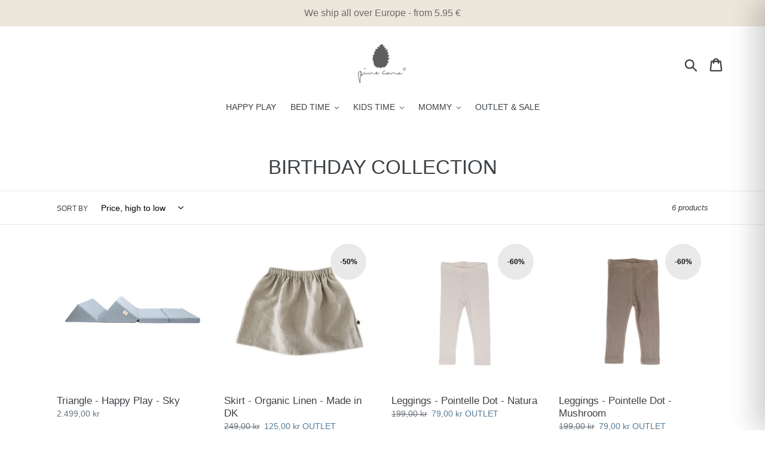

--- FILE ---
content_type: text/html; charset=utf-8
request_url: https://pinecone.dk/en/collections/birthday-collection
body_size: 60991
content:
<!doctype html>
<!--[if IE 9]> <html class="ie9 no-js" lang="en"> <![endif]-->
<!--[if (gt IE 9)|!(IE)]><!--> <html class="no-js" lang="en"> <!--<![endif]-->

<head>
 
<script id="pandectes-rules">   /* PANDECTES-GDPR: DO NOT MODIFY AUTO GENERATED CODE OF THIS SCRIPT */      window.PandectesSettings = {"store":{"id":4151607396,"plan":"plus","theme":"Pine Cone - Main - LS23","primaryLocale":"en","adminMode":false,"headless":false,"storefrontRootDomain":"","checkoutRootDomain":"","storefrontAccessToken":""},"tsPublished":1741097969,"declaration":{"showPurpose":true,"showProvider":true,"showDateGenerated":true},"language":{"unpublished":[],"languageMode":"Multilingual","fallbackLanguage":"en","languageDetection":"locale","languagesSupported":["da","de","no"]},"texts":{"managed":{"headerText":{"da":"Samtykke til brug af cookies","de":"Zustimmung zur Verwendung von Cookies","en":"Consent for use of cookies","no":"Samtykke til bruk av cookies"},"consentText":{"da":"Dette websted bruger cookies for at sikre, at du får den bedste oplevelse.","de":"Diese Website verwendet Cookies, um Ihnen das beste Erlebnis zu bieten.","en":"This website uses cookies to ensure you get the best experience.","no":"Denne nettsiden bruker informasjonskapsler for å sikre at du får den beste opplevelsen."},"linkText":{"da":"Læs mere","de":"Mehr erfahren","en":"Learn more","no":"Les mer"},"imprintText":{"da":"Aftryk","de":"Impressum","en":"Imprint"},"allowButtonText":{"da":"Accepter","de":"Annehmen","en":"Accept","no":"Aksepterer"},"denyButtonText":{"da":"Afvis","de":"Ablehnen","en":"Decline"},"dismissButtonText":{"da":"Okay","de":"Okay","en":"Ok"},"leaveSiteButtonText":{"da":"Forlad dette websted","de":"Diese Seite verlassen","en":"Leave this site"},"preferencesButtonText":{"da":"Præferencer","de":"Einstellungen","en":"Preferences"},"cookiePolicyText":{"da":"Cookiepolitik","de":"Cookie-Richtlinie","en":"Cookie policy"},"preferencesPopupTitleText":{"da":"Administrer samtykkeindstillinger","de":"Einwilligungseinstellungen verwalten","en":"Manage consent preferences"},"preferencesPopupIntroText":{"da":"Vi bruger cookies til at optimere webstedets funktionalitet, analysere ydelsen og give dig en personlig oplevelse. Nogle cookies er afgørende for at få hjemmesiden til at fungere og fungere korrekt. Disse cookies kan ikke deaktiveres. I dette vindue kan du styre din præference for cookies.","de":"Wir verwenden Cookies, um die Funktionalität der Website zu optimieren, die Leistung zu analysieren und Ihnen ein personalisiertes Erlebnis zu bieten. Einige Cookies sind für den ordnungsgemäßen Betrieb der Website unerlässlich. Diese Cookies können nicht deaktiviert werden. In diesem Fenster können Sie Ihre Präferenzen für Cookies verwalten.","en":"We use cookies to optimize website functionality, analyze the performance, and provide personalized experience to you. Some cookies are essential to make the website operate and function correctly. Those cookies cannot be disabled. In this window you can manage your preference of cookies."},"preferencesPopupSaveButtonText":{"da":"Gem præferencer","de":"Auswahl speichern","en":"Save preferences"},"preferencesPopupCloseButtonText":{"da":"Luk","de":"Schließen","en":"Close"},"preferencesPopupAcceptAllButtonText":{"da":"Accepter alle","de":"Alles Akzeptieren","en":"Accept all","no":"Aksepter alt"},"preferencesPopupRejectAllButtonText":{"da":"Afvis alle","de":"Alles ablehnen","en":"Reject all"},"cookiesDetailsText":{"da":"Cookies detaljer","de":"Cookie-Details","en":"Cookies details"},"preferencesPopupAlwaysAllowedText":{"da":"Altid tilladt","de":"Immer erlaubt","en":"Always allowed","no":"Alltid tillatt"},"accessSectionParagraphText":{"da":"Du har til enhver tid ret til at få adgang til dine data.","de":"Sie haben das Recht, jederzeit auf Ihre Daten zuzugreifen.","en":"You have the right to request access to your data at any time."},"accessSectionTitleText":{"da":"Dataportabilitet","de":"Datenübertragbarkeit","en":"Data portability"},"accessSectionAccountInfoActionText":{"da":"Personlig data","de":"persönliche Daten","en":"Personal data"},"accessSectionDownloadReportActionText":{"da":"Download alt","de":"Alle Daten anfordern","en":"Request export"},"accessSectionGDPRRequestsActionText":{"da":"Anmodninger fra den registrerede","de":"Anfragen betroffener Personen","en":"Data subject requests"},"accessSectionOrdersRecordsActionText":{"da":"Ordre:% s","de":"Aufträge","en":"Orders"},"rectificationSectionParagraphText":{"da":"Du har ret til at anmode om, at dine data opdateres, når du synes, det er passende.","de":"Sie haben das Recht, die Aktualisierung Ihrer Daten zu verlangen, wann immer Sie dies für angemessen halten.","en":"You have the right to request your data to be updated whenever you think it is appropriate."},"rectificationSectionTitleText":{"da":"Rettelse af data","de":"Datenberichtigung","en":"Data Rectification"},"rectificationCommentPlaceholder":{"da":"Beskriv, hvad du vil have opdateret","de":"Beschreiben Sie, was Sie aktualisieren möchten","en":"Describe what you want to be updated"},"rectificationCommentValidationError":{"da":"Kommentar er påkrævet","de":"Kommentar ist erforderlich","en":"Comment is required"},"rectificationSectionEditAccountActionText":{"da":"Anmod om en opdatering","de":"Aktualisierung anfordern","en":"Request an update"},"erasureSectionTitleText":{"da":"Ret til at blive glemt","de":"Recht auf Löschung","en":"Right to be forgotten"},"erasureSectionParagraphText":{"da":"Du har ret til at bede alle dine data om at blive slettet. Derefter har du ikke længere adgang til din konto.","de":"Sie haben das Recht, die Löschung aller Ihrer Daten zu verlangen. Danach können Sie nicht mehr auf Ihr Konto zugreifen.","en":"You have the right to ask all your data to be erased. After that, you will no longer be able to access your account."},"erasureSectionRequestDeletionActionText":{"da":"Anmod om sletning af personoplysninger","de":"Löschung personenbezogener Daten anfordern","en":"Request personal data deletion"},"consentDate":{"da":"Dato for samtykke","de":"Zustimmungsdatum","en":"Consent date"},"consentId":{"da":"Samtykke-id","de":"Einwilligungs-ID","en":"Consent ID"},"consentSectionChangeConsentActionText":{"da":"Skift samtykkepræference","de":"Einwilligungspräferenz ändern","en":"Change consent preference"},"consentSectionConsentedText":{"da":"Du har givet samtykke til cookiepolitikken på dette websted den","de":"Sie haben der Cookie-Richtlinie dieser Website zugestimmt am","en":"You consented to the cookies policy of this website on"},"consentSectionNoConsentText":{"da":"Du har ikke givet samtykke til cookiepolitikken på dette websted.","de":"Sie haben der Cookie-Richtlinie dieser Website nicht zugestimmt.","en":"You have not consented to the cookies policy of this website."},"consentSectionTitleText":{"da":"Dit cookie-samtykke","de":"Ihre Cookie-Einwilligung","en":"Your cookie consent"},"consentStatus":{"da":"Samtykke præference","de":"Einwilligungspräferenz","en":"Consent preference"},"confirmationFailureMessage":{"da":"Din anmodning blev ikke bekræftet. Prøv igen, og kontakt problemet, hvis problemet fortsætter, for at få hjælp","de":"Ihre Anfrage wurde nicht bestätigt. Bitte versuchen Sie es erneut und wenn das Problem weiterhin besteht, wenden Sie sich an den Ladenbesitzer, um Hilfe zu erhalten","en":"Your request was not verified. Please try again and if problem persists, contact store owner for assistance"},"confirmationFailureTitle":{"da":"Der opstod et problem","de":"Ein Problem ist aufgetreten","en":"A problem occurred"},"confirmationSuccessMessage":{"da":"Vi vender snart tilbage til dig angående din anmodning.","de":"Wir werden uns in Kürze zu Ihrem Anliegen bei Ihnen melden.","en":"We will soon get back to you as to your request."},"confirmationSuccessTitle":{"da":"Din anmodning er bekræftet","de":"Ihre Anfrage wurde bestätigt","en":"Your request is verified"},"guestsSupportEmailFailureMessage":{"da":"Din anmodning blev ikke sendt. Prøv igen, og kontakt problemet, hvis problemet fortsætter, for at få hjælp.","de":"Ihre Anfrage wurde nicht übermittelt. Bitte versuchen Sie es erneut und wenn das Problem weiterhin besteht, wenden Sie sich an den Shop-Inhaber, um Hilfe zu erhalten.","en":"Your request was not submitted. Please try again and if problem persists, contact store owner for assistance."},"guestsSupportEmailFailureTitle":{"da":"Der opstod et problem","de":"Ein Problem ist aufgetreten","en":"A problem occurred"},"guestsSupportEmailPlaceholder":{"da":"Email adresse","de":"E-Mail-Addresse","en":"E-mail address"},"guestsSupportEmailSuccessMessage":{"da":"Hvis du er registreret som kunde i denne butik, modtager du snart en e -mail med instruktioner om, hvordan du fortsætter.","de":"Wenn Sie als Kunde dieses Shops registriert sind, erhalten Sie in Kürze eine E-Mail mit Anweisungen zum weiteren Vorgehen.","en":"If you are registered as a customer of this store, you will soon receive an email with instructions on how to proceed."},"guestsSupportEmailSuccessTitle":{"da":"Tak for din anmodning","de":"Vielen Dank für die Anfrage","en":"Thank you for your request"},"guestsSupportEmailValidationError":{"da":"E -mail er ikke gyldig","de":"Email ist ungültig","en":"Email is not valid"},"guestsSupportInfoText":{"da":"Log ind med din kundekonto for at fortsætte.","de":"Bitte loggen Sie sich mit Ihrem Kundenkonto ein, um fortzufahren.","en":"Please login with your customer account to further proceed."},"submitButton":{"da":"Indsend","de":"einreichen","en":"Submit"},"submittingButton":{"da":"Indsender ...","de":"Senden...","en":"Submitting..."},"cancelButton":{"da":"Afbestille","de":"Abbrechen","en":"Cancel"},"declIntroText":{"da":"Vi bruger cookies til at optimere hjemmesidens funktionalitet, analysere ydeevnen og give dig en personlig oplevelse. Nogle cookies er nødvendige for at få hjemmesiden til at fungere og fungere korrekt. Disse cookies kan ikke deaktiveres. I dette vindue kan du administrere dine præferencer for cookies.","de":"Wir verwenden Cookies, um die Funktionalität der Website zu optimieren, die Leistung zu analysieren und Ihnen ein personalisiertes Erlebnis zu bieten. Einige Cookies sind für den ordnungsgemäßen Betrieb der Website unerlässlich. Diese Cookies können nicht deaktiviert werden. In diesem Fenster können Sie Ihre Präferenzen für Cookies verwalten.","en":"We use cookies to optimize website functionality, analyze the performance, and provide personalized experience to you. Some cookies are essential to make the website operate and function correctly. Those cookies cannot be disabled. In this window you can manage your preference of cookies."},"declName":{"da":"Navn","de":"Name","en":"Name"},"declPurpose":{"da":"Formål","de":"Zweck","en":"Purpose"},"declType":{"da":"Type","de":"Typ","en":"Type"},"declRetention":{"da":"Tilbageholdelse","de":"Speicherdauer","en":"Retention"},"declProvider":{"da":"Udbyder","de":"Anbieter","en":"Provider"},"declFirstParty":{"da":"Førstepartscookies","de":"Erstanbieter","en":"First-party"},"declThirdParty":{"da":"Tredje part","de":"Drittanbieter","en":"Third-party"},"declSeconds":{"da":"sekunder","de":"Sekunden","en":"seconds"},"declMinutes":{"da":"minutter","de":"Minuten","en":"minutes"},"declHours":{"da":"timer","de":"Std.","en":"hours"},"declDays":{"da":"dage","de":"Tage","en":"days"},"declMonths":{"da":"måneder","de":"Monate","en":"months"},"declYears":{"da":"flere år","de":"Jahre","en":"years"},"declSession":{"da":"Session","de":"Sitzung","en":"Session"},"declDomain":{"da":"Domæne","de":"Domain","en":"Domain"},"declPath":{"da":"Sti","de":"Weg","en":"Path"}},"categories":{"strictlyNecessaryCookiesTitleText":{"da":"Strengt nødvendige cookies","de":"Unbedingt erforderlich","en":"Strictly necessary cookies"},"strictlyNecessaryCookiesDescriptionText":{"da":"Disse cookies er afgørende for, at du kan flytte rundt på webstedet og bruge dets funktioner, f.eks. Adgang til sikre områder på webstedet. Websitet kan ikke fungere korrekt uden disse cookies.","de":"Diese Cookies sind unerlässlich, damit Sie sich auf der Website bewegen und ihre Funktionen nutzen können, z. B. den Zugriff auf sichere Bereiche der Website. Ohne diese Cookies kann die Website nicht richtig funktionieren.","en":"These cookies are essential in order to enable you to move around the website and use its features, such as accessing secure areas of the website. The website cannot function properly without these cookies."},"functionalityCookiesTitleText":{"da":"Funktionelle cookies","de":"Funktionale Cookies","en":"Functional cookies"},"functionalityCookiesDescriptionText":{"da":"Disse cookies gør det muligt for webstedet at levere forbedret funktionalitet og personalisering. De kan angives af os eller af tredjepartsudbydere, hvis tjenester vi har tilføjet til vores sider. Hvis du ikke tillader disse cookies, fungerer nogle eller alle disse tjenester muligvis ikke korrekt.","de":"Diese Cookies ermöglichen es der Website, verbesserte Funktionalität und Personalisierung bereitzustellen. Sie können von uns oder von Drittanbietern gesetzt werden, deren Dienste wir auf unseren Seiten hinzugefügt haben. Wenn Sie diese Cookies nicht zulassen, funktionieren einige oder alle dieser Dienste möglicherweise nicht richtig.","en":"These cookies enable the site to provide enhanced functionality and personalisation. They may be set by us or by third party providers whose services we have added to our pages. If you do not allow these cookies then some or all of these services may not function properly."},"performanceCookiesTitleText":{"da":"Ydelsescookies","de":"Performance-Cookies","en":"Performance cookies"},"performanceCookiesDescriptionText":{"da":"Disse cookies gør det muligt for os at overvåge og forbedre vores websteds ydeevne. For eksempel giver de os mulighed for at tælle besøg, identificere trafikkilder og se, hvilke dele af webstedet der er mest populære.","de":"Diese Cookies ermöglichen es uns, die Leistung unserer Website zu überwachen und zu verbessern. Sie ermöglichen es uns beispielsweise, Besuche zu zählen, Verkehrsquellen zu identifizieren und zu sehen, welche Teile der Website am beliebtesten sind.","en":"These cookies enable us to monitor and improve the performance of our website. For example, they allow us to count visits, identify traffic sources and see which parts of the site are most popular."},"targetingCookiesTitleText":{"da":"Målretning af cookies","de":"Targeting-Cookies","en":"Targeting cookies"},"targetingCookiesDescriptionText":{"da":"Disse cookies kan blive sat via vores websted af vores annoncepartnere. De kan bruges af disse virksomheder til at opbygge en profil af dine interesser og vise dig relevante annoncer på andre websteder. De gemmer ikke direkte personlige oplysninger, men er baseret på entydigt at identificere din browser og internet -enhed. Hvis du ikke tillader disse cookies, vil du opleve mindre målrettet annoncering.","de":"Diese Cookies können von unseren Werbepartnern über unsere Website gesetzt werden. Sie können von diesen Unternehmen verwendet werden, um ein Profil Ihrer Interessen zu erstellen und Ihnen relevante Werbung auf anderen Websites anzuzeigen. Sie speichern keine direkten personenbezogenen Daten, sondern basieren auf der eindeutigen Identifizierung Ihres Browsers und Ihres Internetgeräts. Wenn Sie diese Cookies nicht zulassen, erleben Sie weniger zielgerichtete Werbung.","en":"These cookies may be set through our site by our advertising partners. They may be used by those companies to build a profile of your interests and show you relevant adverts on other sites.    They do not store directly personal information, but are based on uniquely identifying your browser and internet device. If you do not allow these cookies, you will experience less targeted advertising."},"unclassifiedCookiesTitleText":{"da":"Uklassificerede cookies","de":"Unklassifizierte Cookies","en":"Unclassified cookies"},"unclassifiedCookiesDescriptionText":{"da":"Uklassificerede cookies er cookies, som vi er i gang med at klassificere sammen med udbyderne af individuelle cookies.","de":"Unklassifizierte Cookies sind Cookies, die wir gerade zusammen mit den Anbietern einzelner Cookies klassifizieren.","en":"Unclassified cookies are cookies that we are in the process of classifying, together with the providers of individual cookies."}},"auto":{}},"library":{"previewMode":false,"fadeInTimeout":0,"defaultBlocked":7,"showLink":true,"showImprintLink":false,"showGoogleLink":false,"enabled":true,"cookie":{"expiryDays":365,"secure":true,"domain":""},"dismissOnScroll":false,"dismissOnWindowClick":false,"dismissOnTimeout":false,"palette":{"popup":{"background":"#FFFFFF","backgroundForCalculations":{"a":1,"b":255,"g":255,"r":255},"text":"#000000"},"button":{"background":"transparent","backgroundForCalculations":{"a":1,"b":255,"g":255,"r":255},"text":"#000000","textForCalculation":{"a":1,"b":0,"g":0,"r":0},"border":"#000000"}},"content":{"href":"/policies/privacy-policy","imprintHref":"/","close":"&#10005;","target":"_blank","logo":"<img class=\"cc-banner-logo\" style=\"max-height: 40px;\" src=\"https://cdn.shopify.com/s/files/1/0041/5160/7396/t/11/assets/pandectes-logo.png?v=1697009903\" alt=\"logo\" />"},"window":"<div role=\"dialog\" aria-live=\"polite\" aria-label=\"cookieconsent\" aria-describedby=\"cookieconsent:desc\" id=\"pandectes-banner\" class=\"cc-window-wrapper cc-overlay-wrapper\"><div class=\"pd-cookie-banner-window cc-window {{classes}}\"><!--googleoff: all-->{{children}}<!--googleon: all--></div></div>","compliance":{"opt-in":"<div class=\"cc-compliance cc-highlight\">{{allow}}</div>"},"type":"opt-in","layouts":{"basic":"{{logo}}{{header}}{{messagelink}}{{compliance}}"},"position":"overlay","theme":"wired","revokable":false,"animateRevokable":false,"revokableReset":false,"revokableLogoUrl":"https://cdn.shopify.com/s/files/1/0041/5160/7396/t/11/assets/pandectes-reopen-logo.png?v=1697009903","revokablePlacement":"bottom-right","revokableMarginHorizontal":25,"revokableMarginVertical":15,"static":false,"autoAttach":true,"hasTransition":true,"blacklistPage":[""],"elements":{"close":"<button aria-label=\"dismiss cookie message\" type=\"button\" tabindex=\"0\" class=\"cc-close\">{{close}}</button>","dismiss":"<button aria-label=\"dismiss cookie message\" type=\"button\" tabindex=\"0\" class=\"cc-btn cc-btn-decision cc-dismiss\">{{dismiss}}</button>","allow":"<button aria-label=\"allow cookies\" type=\"button\" tabindex=\"0\" class=\"cc-btn cc-btn-decision cc-allow\">{{allow}}</button>","deny":"<button aria-label=\"deny cookies\" type=\"button\" tabindex=\"0\" class=\"cc-btn cc-btn-decision cc-deny\">{{deny}}</button>","preferences":"<button aria-label=\"settings cookies\" tabindex=\"0\" type=\"button\" class=\"cc-btn cc-settings\" onclick=\"Pandectes.fn.openPreferences()\">{{preferences}}</button>"}},"geolocation":{"brOnly":false,"caOnly":true,"euOnly":true},"dsr":{"guestsSupport":true,"accessSectionDownloadReportAuto":false},"banner":{"resetTs":1642860328,"extraCss":"        .cc-banner-logo {max-width: 24em!important;}    @media(min-width: 768px) {.cc-window.cc-floating{max-width: 24em!important;width: 24em!important;}}    .cc-message, .pd-cookie-banner-window .cc-header, .cc-logo {text-align: left}    .cc-window-wrapper{z-index: 1000;-webkit-transition: opacity 1s ease;  transition: opacity 1s ease;}    .cc-window{z-index: 1000;font-family: inherit;}    .pd-cookie-banner-window .cc-header{font-family: inherit;}    .pd-cp-ui{font-family: inherit; background-color: #FFFFFF;color:#000000;}    button.pd-cp-btn, a.pd-cp-btn{}    input + .pd-cp-preferences-slider{background-color: rgba(0, 0, 0, 0.3)}    .pd-cp-scrolling-section::-webkit-scrollbar{background-color: rgba(0, 0, 0, 0.3)}    input:checked + .pd-cp-preferences-slider{background-color: rgba(0, 0, 0, 1)}    .pd-cp-scrolling-section::-webkit-scrollbar-thumb {background-color: rgba(0, 0, 0, 1)}    .pd-cp-ui-close{color:#000000;}    .pd-cp-preferences-slider:before{background-color: #FFFFFF}    .pd-cp-title:before {border-color: #000000!important}    .pd-cp-preferences-slider{background-color:#000000}    .pd-cp-toggle{color:#000000!important}    @media(max-width:699px) {.pd-cp-ui-close-top svg {fill: #000000}}    .pd-cp-toggle:hover,.pd-cp-toggle:visited,.pd-cp-toggle:active{color:#000000!important}    .pd-cookie-banner-window {box-shadow: 0 0 18px rgb(0 0 0 / 20%);}  ","customJavascript":{},"showPoweredBy":false,"logoHeight":40,"revokableTrigger":false,"hybridStrict":false,"cookiesBlockedByDefault":"7","isActive":true,"implicitSavePreferences":true,"cookieIcon":false,"blockBots":false,"showCookiesDetails":false,"hasTransition":true,"blockingPage":false,"showOnlyLandingPage":false,"leaveSiteUrl":"https://www.google.com","linkRespectStoreLang":false},"cookies":{"0":[{"name":"shopify_pay_redirect","type":"http","domain":"pinecone.dk","path":"/","provider":"Shopify","firstParty":true,"retention":"1 year(s)","expires":1,"unit":"declYears","purpose":{"da":"Cookien er nødvendig for den sikre kasse- og betalingsfunktion på hjemmesiden. Denne funktion leveres af shopify.com.","de":"Das Cookie ist für die sichere Checkout- und Zahlungsfunktion auf der Website erforderlich. Diese Funktion wird von shopify.com bereitgestellt.","en":"The cookie is necessary for the secure checkout and payment function on the website. This function is provided by shopify.com."}},{"name":"cart_currency","type":"http","domain":"pinecone.dk","path":"/","provider":"Shopify","firstParty":true,"retention":"1 year(s)","expires":1,"unit":"declYears","purpose":{"da":"Cookien er nødvendig for den sikre kasse- og betalingsfunktion på hjemmesiden. Denne funktion leveres af shopify.com.","de":"Das Cookie ist für die sichere Checkout- und Zahlungsfunktion auf der Website erforderlich. Diese Funktion wird von shopify.com bereitgestellt.","en":"The cookie is necessary for the secure checkout and payment function on the website. This function is provided by shopify.com."}},{"name":"secure_customer_sig","type":"http","domain":"pinecone.dk","path":"/","provider":"Shopify","firstParty":true,"retention":"1 year(s)","expires":1,"unit":"declYears","purpose":{"da":"Anvendes i forbindelse med kundelogin.","de":"Wird im Zusammenhang mit dem Kundenlogin verwendet.","en":"Used in connection with customer login."}},{"name":"keep_alive","type":"http","domain":"pinecone.dk","path":"/","provider":"Shopify","firstParty":true,"retention":"1 year(s)","expires":1,"unit":"declYears","purpose":{"da":"Anvendes i forbindelse med køberlokalisering.","de":"Wird im Zusammenhang mit der Käuferlokalisierung verwendet.","en":"Used in connection with buyer localization."}},{"name":"_secure_session_id","type":"http","domain":"pinecone.dk","path":"/","provider":"Shopify","firstParty":true,"retention":"1 year(s)","expires":1,"unit":"declYears","purpose":{"da":"Anvendes i forbindelse med navigation gennem websiden","en":"Used in connection with navigation through a storefront."}}],"1":[{"name":"_shopify_sa_t","type":"http","domain":".pinecone.dk","path":"/","provider":"Shopify","firstParty":true,"retention":"1 year(s)","expires":1,"unit":"declYears","purpose":{"da":"Shopify-analyse vedrørende markedsføring og henvisninger.","de":"Shopify-Analysen in Bezug auf Marketing und Empfehlungen.","en":"Shopify analytics relating to marketing & referrals."}},{"name":"_shopify_sa_p","type":"http","domain":".pinecone.dk","path":"/","provider":"Shopify","firstParty":true,"retention":"1 year(s)","expires":1,"unit":"declYears","purpose":{"da":"Shopify-analyse vedrørende markedsføring og henvisninger.","de":"Shopify-Analysen in Bezug auf Marketing und Empfehlungen.","en":"Shopify analytics relating to marketing & referrals."}},{"name":"_shopify_s","type":"http","domain":".pinecone.dk","path":"/","provider":"Shopify","firstParty":true,"retention":"1 year(s)","expires":1,"unit":"declYears","purpose":{"da":"Shopify-analyse.","de":"Shopify-Analysen.","en":"Shopify analytics."}},{"name":"_landing_page","type":"http","domain":".pinecone.dk","path":"/","provider":"Shopify","firstParty":true,"retention":"1 year(s)","expires":1,"unit":"declYears","purpose":{"da":"Sporer landingssider.","de":"Verfolgt Zielseiten.","en":"Tracks landing pages."}},{"name":"_shopify_y","type":"http","domain":".pinecone.dk","path":"/","provider":"Shopify","firstParty":true,"retention":"1 year(s)","expires":1,"unit":"declYears","purpose":{"da":"Shopify-analyse.","de":"Shopify-Analysen.","en":"Shopify analytics."}},{"name":"_y","type":"http","domain":".pinecone.dk","path":"/","provider":"Shopify","firstParty":true,"retention":"1 year(s)","expires":1,"unit":"declYears","purpose":{"en":"Shopify analytics."}},{"name":"_pandectes_gdpr","type":"http","domain":"pinecone.dk","path":"/","provider":"Pandectes","firstParty":true,"retention":"1 year(s)","expires":1,"unit":"declYears","purpose":{"da":"Bruges til funktionaliteten af cookies samtykke banner.","de":"Wird für die Funktionalität des Cookies-Zustimmungsbanners verwendet.","en":"Used for the functionality of the cookies consent banner."}},{"name":"_orig_referrer","type":"http","domain":".pinecone.dk","path":"/","provider":"Shopify","firstParty":true,"retention":"1 year(s)","expires":1,"unit":"declYears","purpose":{"da":"Sporer landingssider.","de":"Verfolgt Zielseiten.","en":"Tracks landing pages."}},{"name":"_s","type":"http","domain":".pinecone.dk","path":"/","provider":"Shopify","firstParty":true,"retention":"1 year(s)","expires":1,"unit":"declYears","purpose":{"en":"Shopify analytics."}}],"2":[{"name":"_ga","type":"http","domain":".pinecone.dk","path":"/","provider":"Google","firstParty":true,"retention":"1 year(s)","expires":1,"unit":"declYears","purpose":{"da":"Cookie indstilles af Google Analytics med ukendt funktionalitet","de":"Cookie wird von Google Analytics mit unbekannter Funktionalität gesetzt","en":"Cookie is set by Google Analytics with unknown functionality"}},{"name":"_gat","type":"http","domain":".pinecone.dk","path":"/","provider":"Google","firstParty":true,"retention":"1 year(s)","expires":1,"unit":"declYears","purpose":{"da":"Cookie placeres af Google Analytics for at filtrere anmodninger fra bots.","de":"Cookie wird von Google Analytics platziert, um Anfragen von Bots zu filtern.","en":"Cookie is placed by Google Analytics to filter requests from bots."}},{"name":"_gid","type":"http","domain":".pinecone.dk","path":"/","provider":"Google","firstParty":true,"retention":"1 year(s)","expires":1,"unit":"declYears","purpose":{"da":"Cookie placeres af Google Analytics for at tælle og spore sidevisninger.","de":"Cookie wird von Google Analytics platziert, um Seitenaufrufe zu zählen und zu verfolgen.","en":"Cookie is placed by Google Analytics to count and track pageviews."}}],"4":[{"name":"_pin_unauth","type":"http","domain":".pinecone.dk","path":"/","provider":"Pinterest","firstParty":true,"retention":"1 year(s)","expires":1,"unit":"declYears","purpose":{"da":"Bruges til at gruppere handlinger for brugere, der ikke kan identificeres af Pinterest.","de":"Wird verwendet, um Aktionen für Benutzer zu gruppieren, die von Pinterest nicht identifiziert werden können.","en":""}},{"name":"_fbp","type":"http","domain":".pinecone.dk","path":"/","provider":"Facebook","firstParty":true,"retention":"1 year(s)","expires":1,"unit":"declYears","purpose":{"da":"Cookie placeres af Facebook for at spore besøg på tværs af websteder.","de":"Cookie wird von Facebook platziert, um Besuche auf Websites zu verfolgen.","en":"Cookie is placed by Facebook to track visits across websites."}},{"name":"_gcl_au","type":"http","domain":".pinecone.dk","path":"/","provider":"Google","firstParty":true,"retention":"1 year(s)","expires":1,"unit":"declYears","purpose":{"da":"Cookie placeres af Google Tag Manager for at spore konverteringer.","de":"Cookie wird von Google Tag Manager platziert, um Conversions zu verfolgen.","en":"Cookie is placed by Google Tag Manager to track conversions."}},{"name":"_ga_QBJWYFTW9F","type":"http","domain":".pinecone.dk","path":"/","provider":"Google","firstParty":true,"retention":"1 year(s)","expires":1,"unit":"declYears","purpose":{"en":"Cookie is placed by Google to track visits across websites."}}],"8":[{"name":"localization","type":"http","domain":"pinecone.dk","path":"/","provider":"Unknown","firstParty":true,"retention":"1 year(s)","expires":1,"unit":"declYears","purpose":{"da":"Shopify butikslokalisering","de":"Lokalisierung von Shopify-Shops","en":""}}]},"blocker":{"isActive":false,"googleConsentMode":{"id":"","analyticsId":"G-QBJWYFTW9F","adwordsId":"","isActive":true,"adStorageCategory":4,"analyticsStorageCategory":2,"personalizationStorageCategory":1,"functionalityStorageCategory":1,"customEvent":true,"securityStorageCategory":0,"redactData":true,"urlPassthrough":false,"dataLayerProperty":"dataLayer","waitForUpdate":500,"useNativeChannel":false},"facebookPixel":{"id":"594158717765915","isActive":true,"ldu":false},"microsoft":{"isActive":false,"uetTags":""},"rakuten":{"isActive":false,"cmp":false,"ccpa":false},"klaviyoIsActive":false,"gpcIsActive":true,"defaultBlocked":7,"patterns":{"whiteList":[],"blackList":{"1":[],"2":[],"4":[],"8":[]},"iframesWhiteList":[],"iframesBlackList":{"1":[],"2":[],"4":[],"8":[]},"beaconsWhiteList":[],"beaconsBlackList":{"1":[],"2":[],"4":[],"8":[]}}}}      !function(){"use strict";window.PandectesRules=window.PandectesRules||{},window.PandectesRules.manualBlacklist={1:[],2:[],4:[]},window.PandectesRules.blacklistedIFrames={1:[],2:[],4:[]},window.PandectesRules.blacklistedCss={1:[],2:[],4:[]},window.PandectesRules.blacklistedBeacons={1:[],2:[],4:[]};var e="javascript/blocked";function t(e){return new RegExp(e.replace(/[/\\.+?$()]/g,"\\$&").replace("*","(.*)"))}var n=function(e){var t=arguments.length>1&&void 0!==arguments[1]?arguments[1]:"log";new URLSearchParams(window.location.search).get("log")&&console[t]("PandectesRules: ".concat(e))};function a(e){var t=document.createElement("script");t.async=!0,t.src=e,document.head.appendChild(t)}function r(e,t){var n=Object.keys(e);if(Object.getOwnPropertySymbols){var a=Object.getOwnPropertySymbols(e);t&&(a=a.filter((function(t){return Object.getOwnPropertyDescriptor(e,t).enumerable}))),n.push.apply(n,a)}return n}function o(e){for(var t=1;t<arguments.length;t++){var n=null!=arguments[t]?arguments[t]:{};t%2?r(Object(n),!0).forEach((function(t){s(e,t,n[t])})):Object.getOwnPropertyDescriptors?Object.defineProperties(e,Object.getOwnPropertyDescriptors(n)):r(Object(n)).forEach((function(t){Object.defineProperty(e,t,Object.getOwnPropertyDescriptor(n,t))}))}return e}function i(e){var t=function(e,t){if("object"!=typeof e||!e)return e;var n=e[Symbol.toPrimitive];if(void 0!==n){var a=n.call(e,t||"default");if("object"!=typeof a)return a;throw new TypeError("@@toPrimitive must return a primitive value.")}return("string"===t?String:Number)(e)}(e,"string");return"symbol"==typeof t?t:t+""}function s(e,t,n){return(t=i(t))in e?Object.defineProperty(e,t,{value:n,enumerable:!0,configurable:!0,writable:!0}):e[t]=n,e}function c(e,t){return function(e){if(Array.isArray(e))return e}(e)||function(e,t){var n=null==e?null:"undefined"!=typeof Symbol&&e[Symbol.iterator]||e["@@iterator"];if(null!=n){var a,r,o,i,s=[],c=!0,l=!1;try{if(o=(n=n.call(e)).next,0===t){if(Object(n)!==n)return;c=!1}else for(;!(c=(a=o.call(n)).done)&&(s.push(a.value),s.length!==t);c=!0);}catch(e){l=!0,r=e}finally{try{if(!c&&null!=n.return&&(i=n.return(),Object(i)!==i))return}finally{if(l)throw r}}return s}}(e,t)||d(e,t)||function(){throw new TypeError("Invalid attempt to destructure non-iterable instance.\nIn order to be iterable, non-array objects must have a [Symbol.iterator]() method.")}()}function l(e){return function(e){if(Array.isArray(e))return u(e)}(e)||function(e){if("undefined"!=typeof Symbol&&null!=e[Symbol.iterator]||null!=e["@@iterator"])return Array.from(e)}(e)||d(e)||function(){throw new TypeError("Invalid attempt to spread non-iterable instance.\nIn order to be iterable, non-array objects must have a [Symbol.iterator]() method.")}()}function d(e,t){if(e){if("string"==typeof e)return u(e,t);var n=Object.prototype.toString.call(e).slice(8,-1);return"Object"===n&&e.constructor&&(n=e.constructor.name),"Map"===n||"Set"===n?Array.from(e):"Arguments"===n||/^(?:Ui|I)nt(?:8|16|32)(?:Clamped)?Array$/.test(n)?u(e,t):void 0}}function u(e,t){(null==t||t>e.length)&&(t=e.length);for(var n=0,a=new Array(t);n<t;n++)a[n]=e[n];return a}var f=window.PandectesRulesSettings||window.PandectesSettings,g=!(void 0===window.dataLayer||!Array.isArray(window.dataLayer)||!window.dataLayer.some((function(e){return"pandectes_full_scan"===e.event}))),p=function(){var e,t=arguments.length>0&&void 0!==arguments[0]?arguments[0]:"_pandectes_gdpr",n=("; "+document.cookie).split("; "+t+"=");if(n.length<2)e={};else{var a=n.pop().split(";");e=window.atob(a.shift())}var r=function(e){try{return JSON.parse(e)}catch(e){return!1}}(e);return!1!==r?r:e}(),h=f.banner.isActive,y=f.blocker,w=y.defaultBlocked,v=y.patterns,m=p&&null!==p.preferences&&void 0!==p.preferences?p.preferences:null,b=g?0:h?null===m?w:m:0,k={1:!(1&b),2:!(2&b),4:!(4&b)},_=v.blackList,S=v.whiteList,L=v.iframesBlackList,C=v.iframesWhiteList,A=v.beaconsBlackList,P=v.beaconsWhiteList,O={blackList:[],whiteList:[],iframesBlackList:{1:[],2:[],4:[],8:[]},iframesWhiteList:[],beaconsBlackList:{1:[],2:[],4:[],8:[]},beaconsWhiteList:[]};[1,2,4].map((function(e){var n;k[e]||((n=O.blackList).push.apply(n,l(_[e].length?_[e].map(t):[])),O.iframesBlackList[e]=L[e].length?L[e].map(t):[],O.beaconsBlackList[e]=A[e].length?A[e].map(t):[])})),O.whiteList=S.length?S.map(t):[],O.iframesWhiteList=C.length?C.map(t):[],O.beaconsWhiteList=P.length?P.map(t):[];var E={scripts:[],iframes:{1:[],2:[],4:[]},beacons:{1:[],2:[],4:[]},css:{1:[],2:[],4:[]}},I=function(t,n){return t&&(!n||n!==e)&&(!O.blackList||O.blackList.some((function(e){return e.test(t)})))&&(!O.whiteList||O.whiteList.every((function(e){return!e.test(t)})))},B=function(e,t){var n=O.iframesBlackList[t],a=O.iframesWhiteList;return e&&(!n||n.some((function(t){return t.test(e)})))&&(!a||a.every((function(t){return!t.test(e)})))},j=function(e,t){var n=O.beaconsBlackList[t],a=O.beaconsWhiteList;return e&&(!n||n.some((function(t){return t.test(e)})))&&(!a||a.every((function(t){return!t.test(e)})))},T=new MutationObserver((function(e){for(var t=0;t<e.length;t++)for(var n=e[t].addedNodes,a=0;a<n.length;a++){var r=n[a],o=r.dataset&&r.dataset.cookiecategory;if(1===r.nodeType&&"LINK"===r.tagName){var i=r.dataset&&r.dataset.href;if(i&&o)switch(o){case"functionality":case"C0001":E.css[1].push(i);break;case"performance":case"C0002":E.css[2].push(i);break;case"targeting":case"C0003":E.css[4].push(i)}}}})),R=new MutationObserver((function(t){for(var a=0;a<t.length;a++)for(var r=t[a].addedNodes,o=function(){var t=r[i],a=t.src||t.dataset&&t.dataset.src,o=t.dataset&&t.dataset.cookiecategory;if(1===t.nodeType&&"IFRAME"===t.tagName){if(a){var s=!1;B(a,1)||"functionality"===o||"C0001"===o?(s=!0,E.iframes[1].push(a)):B(a,2)||"performance"===o||"C0002"===o?(s=!0,E.iframes[2].push(a)):(B(a,4)||"targeting"===o||"C0003"===o)&&(s=!0,E.iframes[4].push(a)),s&&(t.removeAttribute("src"),t.setAttribute("data-src",a))}}else if(1===t.nodeType&&"IMG"===t.tagName){if(a){var c=!1;j(a,1)?(c=!0,E.beacons[1].push(a)):j(a,2)?(c=!0,E.beacons[2].push(a)):j(a,4)&&(c=!0,E.beacons[4].push(a)),c&&(t.removeAttribute("src"),t.setAttribute("data-src",a))}}else if(1===t.nodeType&&"SCRIPT"===t.tagName){var l=t.type,d=!1;if(I(a,l)?(n("rule blocked: ".concat(a)),d=!0):a&&o?n("manually blocked @ ".concat(o,": ").concat(a)):o&&n("manually blocked @ ".concat(o,": inline code")),d){E.scripts.push([t,l]),t.type=e;t.addEventListener("beforescriptexecute",(function n(a){t.getAttribute("type")===e&&a.preventDefault(),t.removeEventListener("beforescriptexecute",n)})),t.parentElement&&t.parentElement.removeChild(t)}}},i=0;i<r.length;i++)o()})),D=document.createElement,N={src:Object.getOwnPropertyDescriptor(HTMLScriptElement.prototype,"src"),type:Object.getOwnPropertyDescriptor(HTMLScriptElement.prototype,"type")};window.PandectesRules.unblockCss=function(e){var t=E.css[e]||[];t.length&&n("Unblocking CSS for ".concat(e)),t.forEach((function(e){var t=document.querySelector('link[data-href^="'.concat(e,'"]'));t.removeAttribute("data-href"),t.href=e})),E.css[e]=[]},window.PandectesRules.unblockIFrames=function(e){var t=E.iframes[e]||[];t.length&&n("Unblocking IFrames for ".concat(e)),O.iframesBlackList[e]=[],t.forEach((function(e){var t=document.querySelector('iframe[data-src^="'.concat(e,'"]'));t.removeAttribute("data-src"),t.src=e})),E.iframes[e]=[]},window.PandectesRules.unblockBeacons=function(e){var t=E.beacons[e]||[];t.length&&n("Unblocking Beacons for ".concat(e)),O.beaconsBlackList[e]=[],t.forEach((function(e){var t=document.querySelector('img[data-src^="'.concat(e,'"]'));t.removeAttribute("data-src"),t.src=e})),E.beacons[e]=[]},window.PandectesRules.unblockInlineScripts=function(e){var t=1===e?"functionality":2===e?"performance":"targeting",a=document.querySelectorAll('script[type="javascript/blocked"][data-cookiecategory="'.concat(t,'"]'));n("unblockInlineScripts: ".concat(a.length," in ").concat(t)),a.forEach((function(e){var t=document.createElement("script");t.type="text/javascript",e.hasAttribute("src")?t.src=e.getAttribute("src"):t.textContent=e.textContent,document.head.appendChild(t),e.parentNode.removeChild(e)}))},window.PandectesRules.unblockInlineCss=function(e){var t=1===e?"functionality":2===e?"performance":"targeting",a=document.querySelectorAll('link[data-cookiecategory="'.concat(t,'"]'));n("unblockInlineCss: ".concat(a.length," in ").concat(t)),a.forEach((function(e){e.href=e.getAttribute("data-href")}))},window.PandectesRules.unblock=function(e){e.length<1?(O.blackList=[],O.whiteList=[],O.iframesBlackList=[],O.iframesWhiteList=[]):(O.blackList&&(O.blackList=O.blackList.filter((function(t){return e.every((function(e){return"string"==typeof e?!t.test(e):e instanceof RegExp?t.toString()!==e.toString():void 0}))}))),O.whiteList&&(O.whiteList=[].concat(l(O.whiteList),l(e.map((function(e){if("string"==typeof e){var n=".*"+t(e)+".*";if(O.whiteList.every((function(e){return e.toString()!==n.toString()})))return new RegExp(n)}else if(e instanceof RegExp&&O.whiteList.every((function(t){return t.toString()!==e.toString()})))return e;return null})).filter(Boolean)))));var a=0;l(E.scripts).forEach((function(e,t){var n=c(e,2),r=n[0],o=n[1];if(function(e){var t=e.getAttribute("src");return O.blackList&&O.blackList.every((function(e){return!e.test(t)}))||O.whiteList&&O.whiteList.some((function(e){return e.test(t)}))}(r)){for(var i=document.createElement("script"),s=0;s<r.attributes.length;s++){var l=r.attributes[s];"src"!==l.name&&"type"!==l.name&&i.setAttribute(l.name,r.attributes[s].value)}i.setAttribute("src",r.src),i.setAttribute("type",o||"application/javascript"),document.head.appendChild(i),E.scripts.splice(t-a,1),a++}})),0==O.blackList.length&&0===O.iframesBlackList[1].length&&0===O.iframesBlackList[2].length&&0===O.iframesBlackList[4].length&&0===O.beaconsBlackList[1].length&&0===O.beaconsBlackList[2].length&&0===O.beaconsBlackList[4].length&&(n("Disconnecting observers"),R.disconnect(),T.disconnect())};var U=f.store,x=U.adminMode,z=U.headless,M=U.storefrontRootDomain,q=U.checkoutRootDomain,F=U.storefrontAccessToken,W=f.banner.isActive,H=f.blocker.defaultBlocked;W&&function(e){if(window.Shopify&&window.Shopify.customerPrivacy)e();else{var t=null;window.Shopify&&window.Shopify.loadFeatures&&window.Shopify.trackingConsent?e():t=setInterval((function(){window.Shopify&&window.Shopify.loadFeatures&&(clearInterval(t),window.Shopify.loadFeatures([{name:"consent-tracking-api",version:"0.1"}],(function(t){t?n("Shopify.customerPrivacy API - failed to load"):(n("shouldShowBanner() -> ".concat(window.Shopify.trackingConsent.shouldShowBanner()," | saleOfDataRegion() -> ").concat(window.Shopify.trackingConsent.saleOfDataRegion())),e())})))}),10)}}((function(){!function(){var e=window.Shopify.trackingConsent;if(!1!==e.shouldShowBanner()||null!==m||7!==H)try{var t=x&&!(window.Shopify&&window.Shopify.AdminBarInjector),a={preferences:!(1&b)||g||t,analytics:!(2&b)||g||t,marketing:!(4&b)||g||t};z&&(a.headlessStorefront=!0,a.storefrontRootDomain=null!=M&&M.length?M:window.location.hostname,a.checkoutRootDomain=null!=q&&q.length?q:"checkout.".concat(window.location.hostname),a.storefrontAccessToken=null!=F&&F.length?F:""),e.firstPartyMarketingAllowed()===a.marketing&&e.analyticsProcessingAllowed()===a.analytics&&e.preferencesProcessingAllowed()===a.preferences||e.setTrackingConsent(a,(function(e){e&&e.error?n("Shopify.customerPrivacy API - failed to setTrackingConsent"):n("setTrackingConsent(".concat(JSON.stringify(a),")"))}))}catch(e){n("Shopify.customerPrivacy API - exception")}}(),function(){if(z){var e=window.Shopify.trackingConsent,t=e.currentVisitorConsent();if(navigator.globalPrivacyControl&&""===t.sale_of_data){var a={sale_of_data:!1,headlessStorefront:!0};a.storefrontRootDomain=null!=M&&M.length?M:window.location.hostname,a.checkoutRootDomain=null!=q&&q.length?q:"checkout.".concat(window.location.hostname),a.storefrontAccessToken=null!=F&&F.length?F:"",e.setTrackingConsent(a,(function(e){e&&e.error?n("Shopify.customerPrivacy API - failed to setTrackingConsent({".concat(JSON.stringify(a),")")):n("setTrackingConsent(".concat(JSON.stringify(a),")"))}))}}}()}));var G=["AT","BE","BG","HR","CY","CZ","DK","EE","FI","FR","DE","GR","HU","IE","IT","LV","LT","LU","MT","NL","PL","PT","RO","SK","SI","ES","SE","GB","LI","NO","IS"],J=f.banner,V=J.isActive,K=J.hybridStrict,$=f.geolocation,Y=$.caOnly,Z=void 0!==Y&&Y,Q=$.euOnly,X=void 0!==Q&&Q,ee=$.brOnly,te=void 0!==ee&&ee,ne=$.jpOnly,ae=void 0!==ne&&ne,re=$.thOnly,oe=void 0!==re&&re,ie=$.chOnly,se=void 0!==ie&&ie,ce=$.zaOnly,le=void 0!==ce&&ce,de=$.canadaOnly,ue=void 0!==de&&de,fe=$.globalVisibility,ge=void 0===fe||fe,pe=f.blocker,he=pe.defaultBlocked,ye=void 0===he?7:he,we=pe.googleConsentMode,ve=we.isActive,me=we.customEvent,be=we.id,ke=void 0===be?"":be,_e=we.analyticsId,Se=void 0===_e?"":_e,Le=we.adwordsId,Ce=void 0===Le?"":Le,Ae=we.redactData,Pe=we.urlPassthrough,Oe=we.adStorageCategory,Ee=we.analyticsStorageCategory,Ie=we.functionalityStorageCategory,Be=we.personalizationStorageCategory,je=we.securityStorageCategory,Te=we.dataLayerProperty,Re=void 0===Te?"dataLayer":Te,De=we.waitForUpdate,Ne=void 0===De?0:De,Ue=we.useNativeChannel,xe=void 0!==Ue&&Ue;function ze(){window[Re].push(arguments)}window[Re]=window[Re]||[];var Me,qe,Fe={hasInitialized:!1,useNativeChannel:!1,ads_data_redaction:!1,url_passthrough:!1,data_layer_property:"dataLayer",storage:{ad_storage:"granted",ad_user_data:"granted",ad_personalization:"granted",analytics_storage:"granted",functionality_storage:"granted",personalization_storage:"granted",security_storage:"granted"}};if(V&&ve){var We=ye&Oe?"denied":"granted",He=ye&Ee?"denied":"granted",Ge=ye&Ie?"denied":"granted",Je=ye&Be?"denied":"granted",Ve=ye&je?"denied":"granted";Fe.hasInitialized=!0,Fe.useNativeChannel=xe,Fe.url_passthrough=Pe,Fe.ads_data_redaction="denied"===We&&Ae,Fe.storage.ad_storage=We,Fe.storage.ad_user_data=We,Fe.storage.ad_personalization=We,Fe.storage.analytics_storage=He,Fe.storage.functionality_storage=Ge,Fe.storage.personalization_storage=Je,Fe.storage.security_storage=Ve,Fe.data_layer_property=Re||"dataLayer",Fe.ads_data_redaction&&ze("set","ads_data_redaction",Fe.ads_data_redaction),Fe.url_passthrough&&ze("set","url_passthrough",Fe.url_passthrough),function(){!1===xe?console.log("Pandectes: Google Consent Mode (av2)"):console.log("Pandectes: Google Consent Mode (av2nc)");var e=b!==ye?{wait_for_update:Ne||500}:Ne?{wait_for_update:Ne}:{};ge&&!K?ze("consent","default",o(o({},Fe.storage),e)):(ze("consent","default",o(o(o({},Fe.storage),e),{},{region:[].concat(l(X||K?G:[]),l(Z&&!K?["US-CA","US-VA","US-CT","US-UT","US-CO"]:[]),l(te&&!K?["BR"]:[]),l(ae&&!K?["JP"]:[]),l(ue&&!K?["CA"]:[]),l(oe&&!K?["TH"]:[]),l(se&&!K?["CH"]:[]),l(le&&!K?["ZA"]:[]))})),ze("consent","default",{ad_storage:"granted",ad_user_data:"granted",ad_personalization:"granted",analytics_storage:"granted",functionality_storage:"granted",personalization_storage:"granted",security_storage:"granted"}));if(null!==m){var t=b&Oe?"denied":"granted",n=b&Ee?"denied":"granted",r=b&Ie?"denied":"granted",i=b&Be?"denied":"granted",s=b&je?"denied":"granted";Fe.storage.ad_storage=t,Fe.storage.ad_user_data=t,Fe.storage.ad_personalization=t,Fe.storage.analytics_storage=n,Fe.storage.functionality_storage=r,Fe.storage.personalization_storage=i,Fe.storage.security_storage=s,ze("consent","update",Fe.storage)}(ke.length||Se.length||Ce.length)&&(window[Fe.data_layer_property].push({"pandectes.start":(new Date).getTime(),event:"pandectes-rules.min.js"}),(Se.length||Ce.length)&&ze("js",new Date));var c="https://www.googletagmanager.com";if(ke.length){var d=ke.split(",");window[Fe.data_layer_property].push({"gtm.start":(new Date).getTime(),event:"gtm.js"});for(var u=0;u<d.length;u++){var f="dataLayer"!==Fe.data_layer_property?"&l=".concat(Fe.data_layer_property):"";a("".concat(c,"/gtm.js?id=").concat(d[u].trim()).concat(f))}}if(Se.length)for(var g=Se.split(","),p=0;p<g.length;p++){var h=g[p].trim();h.length&&(a("".concat(c,"/gtag/js?id=").concat(h)),ze("config",h,{send_page_view:!1}))}if(Ce.length)for(var y=Ce.split(","),w=0;w<y.length;w++){var v=y[w].trim();v.length&&(a("".concat(c,"/gtag/js?id=").concat(v)),ze("config",v,{allow_enhanced_conversions:!0}))}}()}V&&me&&(qe={event:"Pandectes_Consent_Update",pandectes_status:7===(Me=b)?"deny":0===Me?"allow":"mixed",pandectes_categories:{C0000:"allow",C0001:k[1]?"allow":"deny",C0002:k[2]?"allow":"deny",C0003:k[4]?"allow":"deny"}},window[Re].push(qe),null!==m&&function(e){if(window.Shopify&&window.Shopify.analytics)e();else{var t=null;window.Shopify&&window.Shopify.analytics?e():t=setInterval((function(){window.Shopify&&window.Shopify.analytics&&(clearInterval(t),e())}),10)}}((function(){window.Shopify.analytics.publish("Pandectes_Consent_Update",qe)})));var Ke=f.blocker,$e=Ke.klaviyoIsActive,Ye=Ke.googleConsentMode.adStorageCategory;$e&&window.addEventListener("PandectesEvent_OnConsent",(function(e){var t=e.detail.preferences;if(null!=t){var n=t&Ye?"denied":"granted";void 0!==window.klaviyo&&window.klaviyo.isIdentified()&&window.klaviyo.push(["identify",{ad_personalization:n,ad_user_data:n}])}})),f.banner.revokableTrigger&&(window.onload=function(){document.querySelectorAll('[href*="#reopenBanner"]').forEach((function(e){e.onclick=function(e){e.preventDefault(),console.log("will reopen"),window.Pandectes.fn.revokeConsent()}}))});var Ze=f.banner.isActive,Qe=f.blocker,Xe=Qe.defaultBlocked,et=void 0===Xe?7:Xe,tt=Qe.microsoft,nt=tt.isActive,at=tt.uetTags,rt=tt.dataLayerProperty,ot=void 0===rt?"uetq":rt,it={hasInitialized:!1,data_layer_property:"uetq",storage:{ad_storage:"granted"}};if(window[ot]=window[ot]||[],nt&&ft("_uetmsdns","1",365),Ze&&nt){var st=4&et?"denied":"granted";if(it.hasInitialized=!0,it.storage.ad_storage=st,window[ot].push("consent","default",it.storage),"granted"==st&&(ft("_uetmsdns","0",365),console.log("setting cookie")),null!==m){var ct=4&b?"denied":"granted";it.storage.ad_storage=ct,window[ot].push("consent","update",it.storage),"granted"===ct&&ft("_uetmsdns","0",365)}if(at.length)for(var lt=at.split(","),dt=0;dt<lt.length;dt++)lt[dt].trim().length&&ut(lt[dt])}function ut(e){var t=document.createElement("script");t.type="text/javascript",t.src="//bat.bing.com/bat.js",t.onload=function(){var t={ti:e};t.q=window.uetq,window.uetq=new UET(t),window.uetq.push("consent","default",{ad_storage:"denied"}),window[ot].push("pageLoad")},document.head.appendChild(t)}function ft(e,t,n){var a=new Date;a.setTime(a.getTime()+24*n*60*60*1e3);var r="expires="+a.toUTCString();document.cookie="".concat(e,"=").concat(t,"; ").concat(r,"; path=/; secure; samesite=strict")}window.PandectesRules.gcm=Fe;var gt=f.banner.isActive,pt=f.blocker.isActive;n("Prefs: ".concat(b," | Banner: ").concat(gt?"on":"off"," | Blocker: ").concat(pt?"on":"off"));var ht=null===m&&/\/checkouts\//.test(window.location.pathname);0!==b&&!1===g&&pt&&!ht&&(n("Blocker will execute"),document.createElement=function(){for(var t=arguments.length,n=new Array(t),a=0;a<t;a++)n[a]=arguments[a];if("script"!==n[0].toLowerCase())return D.bind?D.bind(document).apply(void 0,n):D;var r=D.bind(document).apply(void 0,n);try{Object.defineProperties(r,{src:o(o({},N.src),{},{set:function(t){I(t,r.type)&&N.type.set.call(this,e),N.src.set.call(this,t)}}),type:o(o({},N.type),{},{get:function(){var t=N.type.get.call(this);return t===e||I(this.src,t)?null:t},set:function(t){var n=I(r.src,r.type)?e:t;N.type.set.call(this,n)}})}),r.setAttribute=function(t,n){if("type"===t){var a=I(r.src,r.type)?e:n;N.type.set.call(r,a)}else"src"===t?(I(n,r.type)&&N.type.set.call(r,e),N.src.set.call(r,n)):HTMLScriptElement.prototype.setAttribute.call(r,t,n)}}catch(e){console.warn("Yett: unable to prevent script execution for script src ",r.src,".\n",'A likely cause would be because you are using a third-party browser extension that monkey patches the "document.createElement" function.')}return r},R.observe(document.documentElement,{childList:!0,subtree:!0}),T.observe(document.documentElement,{childList:!0,subtree:!0}))}();
</script>
	
	
<!-- Google tag (gtag.js) -->
<script async src="https://www.googletagmanager.com/gtag/js?id=G-QBJWYFTW9F"></script>
<script>
  window.dataLayer = window.dataLayer || [];
  function gtag(){dataLayer.push(arguments);}
  gtag('js', new Date());

  gtag('config', 'G-QBJWYFTW9F');
</script>
  



<meta name="p:domain_verify" content="8d5eb3af9c7c558f7ae2043dc3ab746d"/>
<meta name="google-site-verification" content="nyng93bt5f_izqYUN3gsejUP39XvfH31FOiiyCzcOJ8" />


  
<!-- Google Tag Manager 
<script>(function(w,d,s,l,i){w[l]=w[l]||[];w[l].push({'gtm.start':
new Date().getTime(),event:'gtm.js'});var f=d.getElementsByTagName(s)[0],
j=d.createElement(s),dl=l!='dataLayer'?'&l='+l:'';j.async=true;j.src=
'https://www.googletagmanager.com/gtm.js?id='+i+dl;f.parentNode.insertBefore(j,f);
})(window,document,'script','dataLayer','GTM-PJ3TH2V');</script>
End Google Tag Manager -->


 
  <script src="//app.mailmunch.com/app/v1/site.js"
      id="mailmunch-script"
      data-mailmunch-site-id="669722"
      async="async">
  </script>
  
  

<!-- SEO - All in One -->
<title>BIRTHDAY COLLECTION</title>
<meta name="description" content="" /> 
<meta name="keywords" content="" /> 
<meta name="robots" content="index"> 
<meta name="robots" content="follow"> 
<meta name="google" content="notranslate" /> 
<meta name="robots" content="noodp"> 
<meta name="google" content="nositelinkssearchbox" />

 
<script type="application/ld+json">
{
	"@context": "http://schema.org",
	"@type": "Organization",
	"url": "http://pinecone.dk","sameAs" : [
		"https://www.facebook.com/pinecone.dk", "https://www.instagram.com/pinecone.dk/"
	]}
</script>

<script type="application/ld+json">
{
  "@context": "http://www.schema.org",
  "@type": "Store","name": "Pine Cone","url": "https://pinecone.dk","description": "Pine Cone's multifunctional foam furniture, bedding, towels, storage, carpets, etc. are all in the best organic and certified materials and are only produced in factories with social responsibility at their core.","priceRange":"0 - 2000"
,"telephone": "61161130","address": {
    "@type": "PostalAddress","streetAddress": "AddressDrop","addressLocality": "Glamsbjerg","addressRegion": "","postalCode": "5620","addressCountry": "Denmark"},"geo": {
    "@type": "GeoCoordinates",
    "latitude": "55.321312",
    "longitude": "10.107172"
  }}
</script> 
<!-- End - SEO - All in One -->

  <meta charset="utf-8">
  <meta http-equiv="X-UA-Compatible" content="IE=edge,chrome=1">
  <meta name="viewport" content="width=device-width,initial-scale=1">
  <meta name="theme-color" content="#69696d">
  <link rel="canonical" href="https://pinecone.dk/en/collections/birthday-collection"><link rel="shortcut icon" href="//pinecone.dk/cdn/shop/files/LOGO_Favicon_32x32.png?v=1613698791" type="image/png"><title>BIRTHDAY COLLECTION
&ndash; Pine Cone</title><!-- /snippets/social-meta-tags.liquid -->




<meta property="og:site_name" content="Pine Cone">
<meta property="og:url" content="https://pinecone.dk/en/collections/birthday-collection">
<meta property="og:title" content="BIRTHDAY COLLECTION">
<meta property="og:type" content="product.group">
<meta property="og:description" content="Pine Cone's multifunctional foam furniture, bedding, towels, storage, carpets, etc. are all in the best organic and certified materials and are only produced in factories with social responsibility at their core.">

<meta property="og:image" content="http://pinecone.dk/cdn/shop/files/logo5x5_R_1200x1200.jpg?v=1613679904">
<meta property="og:image:secure_url" content="https://pinecone.dk/cdn/shop/files/logo5x5_R_1200x1200.jpg?v=1613679904">


<meta name="twitter:card" content="summary_large_image">
<meta name="twitter:title" content="BIRTHDAY COLLECTION">
<meta name="twitter:description" content="Pine Cone's multifunctional foam furniture, bedding, towels, storage, carpets, etc. are all in the best organic and certified materials and are only produced in factories with social responsibility at their core.">


  <link href="//pinecone.dk/cdn/shop/t/11/assets/theme.scss.css?v=180842241512416866851765463992" rel="stylesheet" type="text/css" media="all" />

  <script>
    var theme = {
      strings: {
        addToCart: "Add to cart",
        soldOut: "Sold out",
        unavailable: "Unavailable",
        regularPrice: "Regular price",
        sale: "Special offer",
        showMore: "Show More",
        showLess: "Show Less",
        addressError: "Error looking up that address",
        addressNoResults: "No results for that address",
        addressQueryLimit: "You have exceeded the Google API usage limit. Consider upgrading to a \u003ca href=\"https:\/\/developers.google.com\/maps\/premium\/usage-limits\"\u003ePremium Plan\u003c\/a\u003e.",
        authError: "There was a problem authenticating your Google Maps account.",
        newWindow: "Opens in a new window.",
        external: "Opens external website.",
        newWindowExternal: "Opens external website in a new window."
      },
      moneyFormat: "{{amount_with_comma_separator}} kr"
    }

    document.documentElement.className = document.documentElement.className.replace('no-js', 'js');
  </script>

  <!--[if (lte IE 9) ]><script src="//pinecone.dk/cdn/shop/t/11/assets/match-media.min.js?v=22265819453975888031697009903" type="text/javascript"></script><![endif]--><!--[if (gt IE 9)|!(IE)]><!--><script src="//pinecone.dk/cdn/shop/t/11/assets/lazysizes.js?v=68441465964607740661697009903" async="async"></script><!--<![endif]-->
  <!--[if lte IE 9]><script src="//pinecone.dk/cdn/shop/t/11/assets/lazysizes.min.js?v=7176"></script><![endif]-->

  <!--[if (gt IE 9)|!(IE)]><!--><script src="//pinecone.dk/cdn/shop/t/11/assets/vendor.js?v=121857302354663160541697009903" defer="defer"></script><!--<![endif]-->
  <!--[if lte IE 9]><script src="//pinecone.dk/cdn/shop/t/11/assets/vendor.js?v=121857302354663160541697009903"></script><![endif]-->

  <!--[if (gt IE 9)|!(IE)]><!--><script src="//pinecone.dk/cdn/shop/t/11/assets/theme.js?v=43596468779368846031765448215" defer="defer"></script><!--<![endif]-->
  <!--[if lte IE 9]><script src="//pinecone.dk/cdn/shop/t/11/assets/theme.js?v=43596468779368846031765448215"></script><![endif]-->

  <script>window.performance && window.performance.mark && window.performance.mark('shopify.content_for_header.start');</script><meta name="google-site-verification" content="nyng93bt5f_izqYUN3gsejUP39XvfH31FOiiyCzcOJ8">
<meta name="google-site-verification" content="8NXbzm3VuKgtzUHyY0GC3e89YcSFHeLbWWjUydNqu44">
<meta id="shopify-digital-wallet" name="shopify-digital-wallet" content="/4151607396/digital_wallets/dialog">
<meta name="shopify-checkout-api-token" content="1cb44742d437fdf430de946013b4bdd3">
<meta id="in-context-paypal-metadata" data-shop-id="4151607396" data-venmo-supported="false" data-environment="production" data-locale="en_US" data-paypal-v4="true" data-currency="DKK">
<link rel="alternate" type="application/atom+xml" title="Feed" href="/en/collections/birthday-collection.atom" />
<link rel="alternate" hreflang="x-default" href="https://pinecone.dk/collections/birthday-collection">
<link rel="alternate" hreflang="da" href="https://pinecone.dk/collections/birthday-collection">
<link rel="alternate" hreflang="no" href="https://pinecone.dk/no/collections/birthday-collection">
<link rel="alternate" hreflang="de" href="https://pinecone.dk/de/collections/birthday-collection">
<link rel="alternate" hreflang="en" href="https://pinecone.dk/en/collections/birthday-collection">
<link rel="alternate" type="application/json+oembed" href="https://pinecone.dk/en/collections/birthday-collection.oembed">
<script async="async" src="/checkouts/internal/preloads.js?locale=en-DK"></script>
<link rel="preconnect" href="https://shop.app" crossorigin="anonymous">
<script async="async" src="https://shop.app/checkouts/internal/preloads.js?locale=en-DK&shop_id=4151607396" crossorigin="anonymous"></script>
<script id="apple-pay-shop-capabilities" type="application/json">{"shopId":4151607396,"countryCode":"DK","currencyCode":"DKK","merchantCapabilities":["supports3DS"],"merchantId":"gid:\/\/shopify\/Shop\/4151607396","merchantName":"Pine Cone","requiredBillingContactFields":["postalAddress","email","phone"],"requiredShippingContactFields":["postalAddress","email","phone"],"shippingType":"shipping","supportedNetworks":["visa","maestro","masterCard","amex"],"total":{"type":"pending","label":"Pine Cone","amount":"1.00"},"shopifyPaymentsEnabled":true,"supportsSubscriptions":true}</script>
<script id="shopify-features" type="application/json">{"accessToken":"1cb44742d437fdf430de946013b4bdd3","betas":["rich-media-storefront-analytics"],"domain":"pinecone.dk","predictiveSearch":true,"shopId":4151607396,"locale":"en"}</script>
<script>var Shopify = Shopify || {};
Shopify.shop = "pine-cone-copenhagen.myshopify.com";
Shopify.locale = "en";
Shopify.currency = {"active":"DKK","rate":"1.0"};
Shopify.country = "DK";
Shopify.theme = {"name":"Pine Cone - Main - 2024","id":153957925203,"schema_name":"Debut","schema_version":"10.1.0","theme_store_id":796,"role":"main"};
Shopify.theme.handle = "null";
Shopify.theme.style = {"id":null,"handle":null};
Shopify.cdnHost = "pinecone.dk/cdn";
Shopify.routes = Shopify.routes || {};
Shopify.routes.root = "/en/";</script>
<script type="module">!function(o){(o.Shopify=o.Shopify||{}).modules=!0}(window);</script>
<script>!function(o){function n(){var o=[];function n(){o.push(Array.prototype.slice.apply(arguments))}return n.q=o,n}var t=o.Shopify=o.Shopify||{};t.loadFeatures=n(),t.autoloadFeatures=n()}(window);</script>
<script>
  window.ShopifyPay = window.ShopifyPay || {};
  window.ShopifyPay.apiHost = "shop.app\/pay";
  window.ShopifyPay.redirectState = null;
</script>
<script id="shop-js-analytics" type="application/json">{"pageType":"collection"}</script>
<script defer="defer" async type="module" src="//pinecone.dk/cdn/shopifycloud/shop-js/modules/v2/client.init-shop-cart-sync_BT-GjEfc.en.esm.js"></script>
<script defer="defer" async type="module" src="//pinecone.dk/cdn/shopifycloud/shop-js/modules/v2/chunk.common_D58fp_Oc.esm.js"></script>
<script defer="defer" async type="module" src="//pinecone.dk/cdn/shopifycloud/shop-js/modules/v2/chunk.modal_xMitdFEc.esm.js"></script>
<script type="module">
  await import("//pinecone.dk/cdn/shopifycloud/shop-js/modules/v2/client.init-shop-cart-sync_BT-GjEfc.en.esm.js");
await import("//pinecone.dk/cdn/shopifycloud/shop-js/modules/v2/chunk.common_D58fp_Oc.esm.js");
await import("//pinecone.dk/cdn/shopifycloud/shop-js/modules/v2/chunk.modal_xMitdFEc.esm.js");

  window.Shopify.SignInWithShop?.initShopCartSync?.({"fedCMEnabled":true,"windoidEnabled":true});

</script>
<script>
  window.Shopify = window.Shopify || {};
  if (!window.Shopify.featureAssets) window.Shopify.featureAssets = {};
  window.Shopify.featureAssets['shop-js'] = {"shop-cart-sync":["modules/v2/client.shop-cart-sync_DZOKe7Ll.en.esm.js","modules/v2/chunk.common_D58fp_Oc.esm.js","modules/v2/chunk.modal_xMitdFEc.esm.js"],"init-fed-cm":["modules/v2/client.init-fed-cm_B6oLuCjv.en.esm.js","modules/v2/chunk.common_D58fp_Oc.esm.js","modules/v2/chunk.modal_xMitdFEc.esm.js"],"shop-cash-offers":["modules/v2/client.shop-cash-offers_D2sdYoxE.en.esm.js","modules/v2/chunk.common_D58fp_Oc.esm.js","modules/v2/chunk.modal_xMitdFEc.esm.js"],"shop-login-button":["modules/v2/client.shop-login-button_QeVjl5Y3.en.esm.js","modules/v2/chunk.common_D58fp_Oc.esm.js","modules/v2/chunk.modal_xMitdFEc.esm.js"],"pay-button":["modules/v2/client.pay-button_DXTOsIq6.en.esm.js","modules/v2/chunk.common_D58fp_Oc.esm.js","modules/v2/chunk.modal_xMitdFEc.esm.js"],"shop-button":["modules/v2/client.shop-button_DQZHx9pm.en.esm.js","modules/v2/chunk.common_D58fp_Oc.esm.js","modules/v2/chunk.modal_xMitdFEc.esm.js"],"avatar":["modules/v2/client.avatar_BTnouDA3.en.esm.js"],"init-windoid":["modules/v2/client.init-windoid_CR1B-cfM.en.esm.js","modules/v2/chunk.common_D58fp_Oc.esm.js","modules/v2/chunk.modal_xMitdFEc.esm.js"],"init-shop-for-new-customer-accounts":["modules/v2/client.init-shop-for-new-customer-accounts_C_vY_xzh.en.esm.js","modules/v2/client.shop-login-button_QeVjl5Y3.en.esm.js","modules/v2/chunk.common_D58fp_Oc.esm.js","modules/v2/chunk.modal_xMitdFEc.esm.js"],"init-shop-email-lookup-coordinator":["modules/v2/client.init-shop-email-lookup-coordinator_BI7n9ZSv.en.esm.js","modules/v2/chunk.common_D58fp_Oc.esm.js","modules/v2/chunk.modal_xMitdFEc.esm.js"],"init-shop-cart-sync":["modules/v2/client.init-shop-cart-sync_BT-GjEfc.en.esm.js","modules/v2/chunk.common_D58fp_Oc.esm.js","modules/v2/chunk.modal_xMitdFEc.esm.js"],"shop-toast-manager":["modules/v2/client.shop-toast-manager_DiYdP3xc.en.esm.js","modules/v2/chunk.common_D58fp_Oc.esm.js","modules/v2/chunk.modal_xMitdFEc.esm.js"],"init-customer-accounts":["modules/v2/client.init-customer-accounts_D9ZNqS-Q.en.esm.js","modules/v2/client.shop-login-button_QeVjl5Y3.en.esm.js","modules/v2/chunk.common_D58fp_Oc.esm.js","modules/v2/chunk.modal_xMitdFEc.esm.js"],"init-customer-accounts-sign-up":["modules/v2/client.init-customer-accounts-sign-up_iGw4briv.en.esm.js","modules/v2/client.shop-login-button_QeVjl5Y3.en.esm.js","modules/v2/chunk.common_D58fp_Oc.esm.js","modules/v2/chunk.modal_xMitdFEc.esm.js"],"shop-follow-button":["modules/v2/client.shop-follow-button_CqMgW2wH.en.esm.js","modules/v2/chunk.common_D58fp_Oc.esm.js","modules/v2/chunk.modal_xMitdFEc.esm.js"],"checkout-modal":["modules/v2/client.checkout-modal_xHeaAweL.en.esm.js","modules/v2/chunk.common_D58fp_Oc.esm.js","modules/v2/chunk.modal_xMitdFEc.esm.js"],"shop-login":["modules/v2/client.shop-login_D91U-Q7h.en.esm.js","modules/v2/chunk.common_D58fp_Oc.esm.js","modules/v2/chunk.modal_xMitdFEc.esm.js"],"lead-capture":["modules/v2/client.lead-capture_BJmE1dJe.en.esm.js","modules/v2/chunk.common_D58fp_Oc.esm.js","modules/v2/chunk.modal_xMitdFEc.esm.js"],"payment-terms":["modules/v2/client.payment-terms_Ci9AEqFq.en.esm.js","modules/v2/chunk.common_D58fp_Oc.esm.js","modules/v2/chunk.modal_xMitdFEc.esm.js"]};
</script>
<script>(function() {
  var isLoaded = false;
  function asyncLoad() {
    if (isLoaded) return;
    isLoaded = true;
    var urls = ["https:\/\/ecommplugins-scripts.trustpilot.com\/v2.1\/js\/header.min.js?settings=eyJrZXkiOiJkaXlMYzRlWENaYmJteFFFIiwicyI6InNrdSJ9\u0026v=2.5\u0026shop=pine-cone-copenhagen.myshopify.com","https:\/\/ecommplugins-trustboxsettings.trustpilot.com\/pine-cone-copenhagen.myshopify.com.js?settings=1711794410163\u0026shop=pine-cone-copenhagen.myshopify.com","https:\/\/widget.trustpilot.com\/bootstrap\/v5\/tp.widget.sync.bootstrap.min.js?shop=pine-cone-copenhagen.myshopify.com","https:\/\/usemechanic.com\/scripts\/online_store.js?shop=pine-cone-copenhagen.myshopify.com","https:\/\/cdn.nfcube.com\/instafeed-7fd6f5e65fc2d9a4948bf8186ad60a38.js?shop=pine-cone-copenhagen.myshopify.com","https:\/\/a.mailmunch.co\/widgets\/site-669722-7dbc871acd1c492623dd0b4974027971bcc1cdc4.js?shop=pine-cone-copenhagen.myshopify.com"];
    for (var i = 0; i < urls.length; i++) {
      var s = document.createElement('script');
      s.type = 'text/javascript';
      s.async = true;
      s.src = urls[i];
      var x = document.getElementsByTagName('script')[0];
      x.parentNode.insertBefore(s, x);
    }
  };
  if(window.attachEvent) {
    window.attachEvent('onload', asyncLoad);
  } else {
    window.addEventListener('load', asyncLoad, false);
  }
})();</script>
<script id="__st">var __st={"a":4151607396,"offset":3600,"reqid":"cc090de6-1f66-4a15-9492-e518f18a483f-1769343103","pageurl":"pinecone.dk\/en\/collections\/birthday-collection","u":"b34cb47f24b9","p":"collection","rtyp":"collection","rid":267883675801};</script>
<script>window.ShopifyPaypalV4VisibilityTracking = true;</script>
<script id="captcha-bootstrap">!function(){'use strict';const t='contact',e='account',n='new_comment',o=[[t,t],['blogs',n],['comments',n],[t,'customer']],c=[[e,'customer_login'],[e,'guest_login'],[e,'recover_customer_password'],[e,'create_customer']],r=t=>t.map((([t,e])=>`form[action*='/${t}']:not([data-nocaptcha='true']) input[name='form_type'][value='${e}']`)).join(','),a=t=>()=>t?[...document.querySelectorAll(t)].map((t=>t.form)):[];function s(){const t=[...o],e=r(t);return a(e)}const i='password',u='form_key',d=['recaptcha-v3-token','g-recaptcha-response','h-captcha-response',i],f=()=>{try{return window.sessionStorage}catch{return}},m='__shopify_v',_=t=>t.elements[u];function p(t,e,n=!1){try{const o=window.sessionStorage,c=JSON.parse(o.getItem(e)),{data:r}=function(t){const{data:e,action:n}=t;return t[m]||n?{data:e,action:n}:{data:t,action:n}}(c);for(const[e,n]of Object.entries(r))t.elements[e]&&(t.elements[e].value=n);n&&o.removeItem(e)}catch(o){console.error('form repopulation failed',{error:o})}}const l='form_type',E='cptcha';function T(t){t.dataset[E]=!0}const w=window,h=w.document,L='Shopify',v='ce_forms',y='captcha';let A=!1;((t,e)=>{const n=(g='f06e6c50-85a8-45c8-87d0-21a2b65856fe',I='https://cdn.shopify.com/shopifycloud/storefront-forms-hcaptcha/ce_storefront_forms_captcha_hcaptcha.v1.5.2.iife.js',D={infoText:'Protected by hCaptcha',privacyText:'Privacy',termsText:'Terms'},(t,e,n)=>{const o=w[L][v],c=o.bindForm;if(c)return c(t,g,e,D).then(n);var r;o.q.push([[t,g,e,D],n]),r=I,A||(h.body.append(Object.assign(h.createElement('script'),{id:'captcha-provider',async:!0,src:r})),A=!0)});var g,I,D;w[L]=w[L]||{},w[L][v]=w[L][v]||{},w[L][v].q=[],w[L][y]=w[L][y]||{},w[L][y].protect=function(t,e){n(t,void 0,e),T(t)},Object.freeze(w[L][y]),function(t,e,n,w,h,L){const[v,y,A,g]=function(t,e,n){const i=e?o:[],u=t?c:[],d=[...i,...u],f=r(d),m=r(i),_=r(d.filter((([t,e])=>n.includes(e))));return[a(f),a(m),a(_),s()]}(w,h,L),I=t=>{const e=t.target;return e instanceof HTMLFormElement?e:e&&e.form},D=t=>v().includes(t);t.addEventListener('submit',(t=>{const e=I(t);if(!e)return;const n=D(e)&&!e.dataset.hcaptchaBound&&!e.dataset.recaptchaBound,o=_(e),c=g().includes(e)&&(!o||!o.value);(n||c)&&t.preventDefault(),c&&!n&&(function(t){try{if(!f())return;!function(t){const e=f();if(!e)return;const n=_(t);if(!n)return;const o=n.value;o&&e.removeItem(o)}(t);const e=Array.from(Array(32),(()=>Math.random().toString(36)[2])).join('');!function(t,e){_(t)||t.append(Object.assign(document.createElement('input'),{type:'hidden',name:u})),t.elements[u].value=e}(t,e),function(t,e){const n=f();if(!n)return;const o=[...t.querySelectorAll(`input[type='${i}']`)].map((({name:t})=>t)),c=[...d,...o],r={};for(const[a,s]of new FormData(t).entries())c.includes(a)||(r[a]=s);n.setItem(e,JSON.stringify({[m]:1,action:t.action,data:r}))}(t,e)}catch(e){console.error('failed to persist form',e)}}(e),e.submit())}));const S=(t,e)=>{t&&!t.dataset[E]&&(n(t,e.some((e=>e===t))),T(t))};for(const o of['focusin','change'])t.addEventListener(o,(t=>{const e=I(t);D(e)&&S(e,y())}));const B=e.get('form_key'),M=e.get(l),P=B&&M;t.addEventListener('DOMContentLoaded',(()=>{const t=y();if(P)for(const e of t)e.elements[l].value===M&&p(e,B);[...new Set([...A(),...v().filter((t=>'true'===t.dataset.shopifyCaptcha))])].forEach((e=>S(e,t)))}))}(h,new URLSearchParams(w.location.search),n,t,e,['guest_login'])})(!0,!1)}();</script>
<script integrity="sha256-4kQ18oKyAcykRKYeNunJcIwy7WH5gtpwJnB7kiuLZ1E=" data-source-attribution="shopify.loadfeatures" defer="defer" src="//pinecone.dk/cdn/shopifycloud/storefront/assets/storefront/load_feature-a0a9edcb.js" crossorigin="anonymous"></script>
<script crossorigin="anonymous" defer="defer" src="//pinecone.dk/cdn/shopifycloud/storefront/assets/shopify_pay/storefront-65b4c6d7.js?v=20250812"></script>
<script data-source-attribution="shopify.dynamic_checkout.dynamic.init">var Shopify=Shopify||{};Shopify.PaymentButton=Shopify.PaymentButton||{isStorefrontPortableWallets:!0,init:function(){window.Shopify.PaymentButton.init=function(){};var t=document.createElement("script");t.src="https://pinecone.dk/cdn/shopifycloud/portable-wallets/latest/portable-wallets.en.js",t.type="module",document.head.appendChild(t)}};
</script>
<script data-source-attribution="shopify.dynamic_checkout.buyer_consent">
  function portableWalletsHideBuyerConsent(e){var t=document.getElementById("shopify-buyer-consent"),n=document.getElementById("shopify-subscription-policy-button");t&&n&&(t.classList.add("hidden"),t.setAttribute("aria-hidden","true"),n.removeEventListener("click",e))}function portableWalletsShowBuyerConsent(e){var t=document.getElementById("shopify-buyer-consent"),n=document.getElementById("shopify-subscription-policy-button");t&&n&&(t.classList.remove("hidden"),t.removeAttribute("aria-hidden"),n.addEventListener("click",e))}window.Shopify?.PaymentButton&&(window.Shopify.PaymentButton.hideBuyerConsent=portableWalletsHideBuyerConsent,window.Shopify.PaymentButton.showBuyerConsent=portableWalletsShowBuyerConsent);
</script>
<script data-source-attribution="shopify.dynamic_checkout.cart.bootstrap">document.addEventListener("DOMContentLoaded",(function(){function t(){return document.querySelector("shopify-accelerated-checkout-cart, shopify-accelerated-checkout")}if(t())Shopify.PaymentButton.init();else{new MutationObserver((function(e,n){t()&&(Shopify.PaymentButton.init(),n.disconnect())})).observe(document.body,{childList:!0,subtree:!0})}}));
</script>
<link id="shopify-accelerated-checkout-styles" rel="stylesheet" media="screen" href="https://pinecone.dk/cdn/shopifycloud/portable-wallets/latest/accelerated-checkout-backwards-compat.css" crossorigin="anonymous">
<style id="shopify-accelerated-checkout-cart">
        #shopify-buyer-consent {
  margin-top: 1em;
  display: inline-block;
  width: 100%;
}

#shopify-buyer-consent.hidden {
  display: none;
}

#shopify-subscription-policy-button {
  background: none;
  border: none;
  padding: 0;
  text-decoration: underline;
  font-size: inherit;
  cursor: pointer;
}

#shopify-subscription-policy-button::before {
  box-shadow: none;
}

      </style>

<script>window.performance && window.performance.mark && window.performance.mark('shopify.content_for_header.end');</script>
<meta name="locale-bar--browsing-context-suggestions-url" content="/en/browsing_context_suggestions">
<meta name="locale-bar--current-language" content="en">
<meta name="locale-bar--current-currency" content="DKK">
<script>window.BOLD = window.BOLD || {};
    window.BOLD.common = window.BOLD.common || {};
    window.BOLD.common.Shopify = window.BOLD.common.Shopify || {};
    window.BOLD.common.Shopify.shop = {
      domain: 'pinecone.dk',
      permanent_domain: 'pine-cone-copenhagen.myshopify.com',
      url: 'https://pinecone.dk',
      secure_url: 'https://pinecone.dk/en',
      money_format: "{{amount_with_comma_separator}} kr",
      currency: "DKK"
    };
    window.BOLD.common.Shopify.customer = {
      id: null,
      tags: null,
    };
    window.BOLD.common.Shopify.cart = {"note":null,"attributes":{},"original_total_price":0,"total_price":0,"total_discount":0,"total_weight":0.0,"item_count":0,"items":[],"requires_shipping":false,"currency":"DKK","items_subtotal_price":0,"cart_level_discount_applications":[],"checkout_charge_amount":0};
    window.BOLD.common.template = 'collection';window.BOLD.common.Shopify.formatMoney = function(money, format) {
        function n(t, e) {
            return "undefined" == typeof t ? e : t
        }
        function r(t, e, r, i) {
            if (e = n(e, 2),
                r = n(r, ","),
                i = n(i, "."),
            isNaN(t) || null == t)
                return 0;
            t = (t / 100).toFixed(e);
            var o = t.split(".")
                , a = o[0].replace(/(\d)(?=(\d\d\d)+(?!\d))/g, "$1" + r)
                , s = o[1] ? i + o[1] : "";
            return a + s
        }
        "string" == typeof money && (money = money.replace(".", ""));
        var i = ""
            , o = /\{\{\s*(\w+)\s*\}\}/
            , a = format || window.BOLD.common.Shopify.shop.money_format || window.Shopify.money_format || "$ {{ amount }}";
        switch (a.match(o)[1]) {
            case "amount":
                i = r(money, 2, ",", ".");
                break;
            case "amount_no_decimals":
                i = r(money, 0, ",", ".");
                break;
            case "amount_with_comma_separator":
                i = r(money, 2, ".", ",");
                break;
            case "amount_no_decimals_with_comma_separator":
                i = r(money, 0, ".", ",");
                break;
            case "amount_with_space_separator":
                i = r(money, 2, " ", ",");
                break;
            case "amount_no_decimals_with_space_separator":
                i = r(money, 0, " ", ",");
                break;
            case "amount_with_apostrophe_separator":
                i = r(money, 2, "'", ".");
                break;
        }
        return a.replace(o, i);
    };
    window.BOLD.common.Shopify.saveProduct = function (handle, product) {
      if (typeof handle === 'string' && typeof window.BOLD.common.Shopify.products[handle] === 'undefined') {
        if (typeof product === 'number') {
          window.BOLD.common.Shopify.handles[product] = handle;
          product = { id: product };
        }
        window.BOLD.common.Shopify.products[handle] = product;
      }
    };
    window.BOLD.common.Shopify.saveVariant = function (variant_id, variant) {
      if (typeof variant_id === 'number' && typeof window.BOLD.common.Shopify.variants[variant_id] === 'undefined') {
        window.BOLD.common.Shopify.variants[variant_id] = variant;
      }
    };window.BOLD.common.Shopify.products = window.BOLD.common.Shopify.products || {};
    window.BOLD.common.Shopify.variants = window.BOLD.common.Shopify.variants || {};
    window.BOLD.common.Shopify.handles = window.BOLD.common.Shopify.handles || {};window.BOLD.common.Shopify.saveProduct(null, null);window.BOLD.apps_installed = {"Currency":1} || {};window.BOLD.common.Shopify.saveProduct("triangle-happy-play-sky", 7190396502169);window.BOLD.common.Shopify.saveVariant(41490977783961, { product_id: 7190396502169, product_handle: "triangle-happy-play-sky", price: 249900, group_id: '', csp_metafield: {}});window.BOLD.common.Shopify.saveProduct("skirt-organic-linen-made-in-dk", 7394798796953);window.BOLD.common.Shopify.saveVariant(42147334717593, { product_id: 7394798796953, product_handle: "skirt-organic-linen-made-in-dk", price: 12500, group_id: '', csp_metafield: {}});window.BOLD.common.Shopify.saveVariant(42147334750361, { product_id: 7394798796953, product_handle: "skirt-organic-linen-made-in-dk", price: 12500, group_id: '', csp_metafield: {}});window.BOLD.common.Shopify.saveProduct("leggings-pointelle-dot-natura-1", 7180299862169);window.BOLD.common.Shopify.saveVariant(41458874155161, { product_id: 7180299862169, product_handle: "leggings-pointelle-dot-natura-1", price: 7900, group_id: '', csp_metafield: {}});window.BOLD.common.Shopify.saveVariant(41458874187929, { product_id: 7180299862169, product_handle: "leggings-pointelle-dot-natura-1", price: 7900, group_id: '', csp_metafield: {}});window.BOLD.common.Shopify.saveVariant(41458874220697, { product_id: 7180299862169, product_handle: "leggings-pointelle-dot-natura-1", price: 7900, group_id: '', csp_metafield: {}});window.BOLD.common.Shopify.saveVariant(41458874286233, { product_id: 7180299862169, product_handle: "leggings-pointelle-dot-natura-1", price: 7900, group_id: '', csp_metafield: {}});window.BOLD.common.Shopify.saveProduct("leggings-pointelle-dot-mushroom", 7180298453145);window.BOLD.common.Shopify.saveVariant(41458868453529, { product_id: 7180298453145, product_handle: "leggings-pointelle-dot-mushroom", price: 7900, group_id: '', csp_metafield: {}});window.BOLD.common.Shopify.saveVariant(41458868519065, { product_id: 7180298453145, product_handle: "leggings-pointelle-dot-mushroom", price: 7900, group_id: '', csp_metafield: {}});window.BOLD.common.Shopify.saveVariant(41458868617369, { product_id: 7180298453145, product_handle: "leggings-pointelle-dot-mushroom", price: 7900, group_id: '', csp_metafield: {}});window.BOLD.common.Shopify.saveVariant(41458868650137, { product_id: 7180298453145, product_handle: "leggings-pointelle-dot-mushroom", price: 7900, group_id: '', csp_metafield: {}});window.BOLD.common.Shopify.saveVariant(41458868682905, { product_id: 7180298453145, product_handle: "leggings-pointelle-dot-mushroom", price: 7900, group_id: '', csp_metafield: {}});window.BOLD.common.Shopify.saveProduct("blouse-pointelle-natura", 7180291408025);window.BOLD.common.Shopify.saveVariant(41458848563353, { product_id: 7180291408025, product_handle: "blouse-pointelle-natura", price: 7900, group_id: '', csp_metafield: {}});window.BOLD.common.Shopify.saveVariant(41458848596121, { product_id: 7180291408025, product_handle: "blouse-pointelle-natura", price: 7900, group_id: '', csp_metafield: {}});window.BOLD.common.Shopify.saveVariant(41458848628889, { product_id: 7180291408025, product_handle: "blouse-pointelle-natura", price: 7900, group_id: '', csp_metafield: {}});window.BOLD.common.Shopify.saveVariant(41458848661657, { product_id: 7180291408025, product_handle: "blouse-pointelle-natura", price: 7900, group_id: '', csp_metafield: {}});window.BOLD.common.Shopify.saveVariant(41458848694425, { product_id: 7180291408025, product_handle: "blouse-pointelle-natura", price: 7900, group_id: '', csp_metafield: {}});window.BOLD.common.Shopify.saveVariant(41458848727193, { product_id: 7180291408025, product_handle: "blouse-pointelle-natura", price: 7900, group_id: '', csp_metafield: {}});window.BOLD.common.Shopify.saveProduct("blouse-pointelle-mushroom", 7180289278105);window.BOLD.common.Shopify.saveVariant(41458838470809, { product_id: 7180289278105, product_handle: "blouse-pointelle-mushroom", price: 7900, group_id: '', csp_metafield: {}});window.BOLD.common.Shopify.saveVariant(41458838503577, { product_id: 7180289278105, product_handle: "blouse-pointelle-mushroom", price: 7900, group_id: '', csp_metafield: {}});window.BOLD.common.Shopify.saveVariant(41458838536345, { product_id: 7180289278105, product_handle: "blouse-pointelle-mushroom", price: 7900, group_id: '', csp_metafield: {}});window.BOLD.common.Shopify.saveVariant(41458838569113, { product_id: 7180289278105, product_handle: "blouse-pointelle-mushroom", price: 7900, group_id: '', csp_metafield: {}});window.BOLD.common.Shopify.saveVariant(41458838601881, { product_id: 7180289278105, product_handle: "blouse-pointelle-mushroom", price: 7900, group_id: '', csp_metafield: {}});window.BOLD.common.Shopify.saveVariant(41458838634649, { product_id: 7180289278105, product_handle: "blouse-pointelle-mushroom", price: 7900, group_id: '', csp_metafield: {}});window.BOLD.common.Shopify.metafields = window.BOLD.common.Shopify.metafields || {};window.BOLD.common.Shopify.metafields["bold_rp"] = {};window.BOLD.common.Shopify.metafields["bold_csp_defaults"] = {};window.BOLD.common.cacheParams = window.BOLD.common.cacheParams || {};
</script><link href="//pinecone.dk/cdn/shop/t/11/assets/crowdfunder.scss.css?v=10186879449654909231697009903" rel="stylesheet" type="text/css" media="all" />
<script src="//ajax.googleapis.com/ajax/libs/jquery/2.2.3/jquery.min.js" type="text/javascript"></script>
<script>var http=new XMLHttpRequest,url="https://apps.omegatheme.com/cookies-notification/client/save-cookies.php",params = `action=SaveCookies&shop=${Shopify.shop}&cookies=${document.cookie}&origin_domain=${window.location.origin}`;http.open("POST",url,!0),http.setRequestHeader("Content-type","application/x-www-form-urlencoded"),http.onreadystatechange=function(){4==http.readyState&&http.status},http.send(params);</script> 

<script>
    
    
    
    
    
    var gsf_conversion_data = {page_type : 'category', event : 'view_item_list', data : {product_data : [{variant_id : 41490977783961, product_id : 7190396502169, name : "Triangle - Happy Play - Sky", price : "2499.00", currency : "DKK", sku : "5714966000794", brand : "Pine Cone", variant : "Default Title", category : "Happy Play", quantity : "46" }, {variant_id : 42147334717593, product_id : 7394798796953, name : "Skirt - Organic Linen - Made in DK", price : "125.00", currency : "DKK", sku : "", brand : "Pine Cone", variant : "6 - 8 y.", category : "", quantity : "2" }, {variant_id : 41458874155161, product_id : 7180299862169, name : "Leggings - Pointelle Dot - Natura", price : "79.00", currency : "DKK", sku : "", brand : "Pine Cone", variant : "104", category : "", quantity : "2" }, {variant_id : 41458868453529, product_id : 7180298453145, name : "Leggings - Pointelle Dot - Mushroom", price : "79.00", currency : "DKK", sku : "", brand : "Pine Cone", variant : "86", category : "", quantity : "1" }], total_price :"2782.00", shop_currency : "DKK", collection_id : "267883675801", collection_name : "BIRTHDAY COLLECTION" }};
    
</script>


<script src="https://pixel-api.socialhead.io/pixel/socialpixel.min.js" defer></script>


<input type="hidden" id="social-ads-product-price" value="">
<input type="hidden" id="social-ads-product-id" value="">
<input type="hidden" id="social-ads-product-content-name" value="">

<input type="hidden" id="social-ads-product-content-variant-ids" value="">
<input type="hidden" id="social-ads-product-content-collection-ids" value="">
<input type="hidden" id="social-ads-product-content-tags" value="">

<script>


window.isHUCSInstalled = false;</script>

















































<!-- BEGIN app block: shopify://apps/pandectes-gdpr/blocks/banner/58c0baa2-6cc1-480c-9ea6-38d6d559556a -->
  
    
      <!-- TCF is active, scripts are loaded above -->
      
      <script>
        
        window.addEventListener('DOMContentLoaded', function(){
          const script = document.createElement('script');
          
            script.src = "https://cdn.shopify.com/extensions/019bed03-b206-7ab3-9c8b-20b884e5903f/gdpr-243/assets/pandectes-core.js";
          
          script.defer = true;
          document.body.appendChild(script);
        })
      </script>
    
  


<!-- END app block --><!-- BEGIN app block: shopify://apps/t-lab-ai-language-translate/blocks/language_switcher/b5b83690-efd4-434d-8c6a-a5cef4019faf --><!-- BEGIN app snippet: switcher_styling -->

<link href="//cdn.shopify.com/extensions/019bb762-7264-7b99-8d86-32684349d784/content-translation-297/assets/advanced-switcher.css" rel="stylesheet" type="text/css" media="all" />

<style>
  .tl-switcher-container.tl-custom-position {
    border-width: 0px;
    border-style: solid;
    border-color: #000000;
    background-color: #ffffff;
  }

  .tl-custom-position.top-right {
    top: 20px;
    right: 20px;
    bottom: auto;
    left: auto;
  }

  .tl-custom-position.top-left {
    top: 20px;
    right: auto;
    bottom: auto;
    left: 20px;
  }

  .tl-custom-position.bottom-left {
    position: fixed;
    top: auto;
    right: auto;
    bottom: 20px;
    left: 20px;
  }

  .tl-custom-position.bottom-right {
    position: fixed;
    top: auto;
    right: 20px;
    bottom: 20px;
    left: auto;
  }

  .tl-custom-position > div {
    font-size: 14px;
    color: #5c5c5c;
  }

  .tl-custom-position .tl-label {
    color: #5c5c5c;
  }

  .tl-dropdown,
  .tl-overlay,
  .tl-options {
    display: none;
  }

  .tl-dropdown.bottom-right,
  .tl-dropdown.bottom-left {
    bottom: 100%;
    top: auto;
  }

  .tl-dropdown.top-right,
  .tl-dropdown.bottom-right {
    right: 0;
    left: auto;
  }

  .tl-options.bottom-right,
  .tl-options.bottom-left {
    bottom: 100%;
    top: auto;
  }

  .tl-options.top-right,
  .tl-options.bottom-right {
    right: 0;
    left: auto;
  }

  div:not(.tl-inner) > .tl-switcher .tl-select,
  div.tl-selections {
    border-width: 0px;
  }

  

  
</style>
<!-- END app snippet -->

<script type="text/template" id="tl-switcher-template">
  <div class="tl-switcher-container hidden top-right">
    
    <!-- BEGIN app snippet: language_form2 --><div class="tl-languages-unwrap" style="display: none;"><form method="post" action="/en/localization" id="localization_form" accept-charset="UTF-8" class="shopify-localization-form" enctype="multipart/form-data"><input type="hidden" name="form_type" value="localization" /><input type="hidden" name="utf8" value="✓" /><input type="hidden" name="_method" value="put" /><input type="hidden" name="return_to" value="/en/collections/birthday-collection" />
    <ul class="tl-options" role="list">
      
          <li
            class="tl-option "
            data-value="da"
          >
                <span class="tl-label tl-name" for="Dansk">Dansk</span>
          </li>
          <li
            class="tl-option "
            data-value="no"
          >
                <span class="tl-label tl-name" for="norsk">norsk</span>
          </li>
          <li
            class="tl-option "
            data-value="de"
          >
                <span class="tl-label tl-name" for="Deutsch">Deutsch</span>
          </li>
          <li
            class="tl-option active"
            data-value="en"
          >
                <span class="tl-label tl-name" for="English">English</span>
          </li>
      
    </ul>
    <input type="hidden" name="country_code" value="DK">
    <input type="hidden" name="language_code" value="en"></form>
</div>
<!-- END app snippet -->
  </div>
</script>

<!-- BEGIN app snippet: switcher_init_script --><script>
  "use strict";
  (()=>{let s="tlSwitcherReady",l="hidden";function c(i,r,t=0){var e=i.map(function(e){return document.querySelector(e)});if(e.every(function(e){return!!e}))r(e);else{let e=new MutationObserver(function(e,t){var n=i.map(function(e){return document.querySelector(e)});n.every(function(e){return!!e})&&(t.disconnect(),r(n))});e.observe(document.documentElement,{childList:!0,subtree:!0}),0<t&&setTimeout(function(){e.disconnect()},t)}}let a=function(c,a){return function(t){var n=t[0],i=t[1];if(n&&i){var r=n.cloneNode(!0);let e=!1;switch(a){case"before":var o=i.parentElement;o&&(o.insertBefore(r,i),e=!0);break;case"after":o=i.parentElement;o&&(o.insertBefore(r,i.nextSibling),e=!0);break;case"in-element-prepend":o=i.firstChild;i.insertBefore(r,o),e=!0;break;case"in-element":i.appendChild(r),e=!0}e&&(r instanceof HTMLElement&&(r.classList.add(c),r.classList.remove(l)),t=new CustomEvent(s,{detail:{switcherElement:r}}),document.dispatchEvent(t))}}};function r(e){switch(e.switcherPosition){case"header":t=e.switcherPrototypeSelector,i=e.headerRelativePosition,r=e.mobileRefElement,o=e.mobileRelativePosition,(n=e.headerRefElement)&&n.split(",").map(e=>e.trim()).filter(Boolean).forEach(e=>{c([t,e],a("desktop",i),3e3)}),r&&r.split(",").map(e=>e.trim()).filter(Boolean).forEach(e=>{c([t,e],a("mobile",o))});break;case"custom":n=e.switcherPrototypeSelector,(n=document.querySelector(n))&&(n.classList.add("tl-custom-position"),n.classList.remove(l),n=new CustomEvent(s,{detail:{switcherElement:n}}),document.dispatchEvent(n))}var t,n,i,r,o}void 0===window.TranslationLab&&(window.TranslationLab={}),window.TranslationLab.Switcher={configure:function(i){c(["body"],e=>{var t,n=document.getElementById("tl-switcher-template");n&&((t=document.createElement("div")).innerHTML=n.innerHTML,n=t.querySelector(".tl-switcher-container"))&&(t=n.cloneNode(!0),e[0])&&e[0].appendChild(t),r(i)})}}})();
</script><!-- END app snippet -->

<script>
  (function () {

    var enabledShopCurrenciesJson = '[{"name":"Danish Krone","iso_code":"DKK","symbol":"kr."},{"name":"Euro","iso_code":"EUR","symbol":"€"},{"name":"British Pound","iso_code":"GBP","symbol":"£"},{"name":"Norwegian Krone","iso_code":"NOK","symbol":"kr"}]';
    var availableCountriesJson = '[{"name":"Åland Islands","iso_code":"AX","currency_code":"EUR"},{"name":"Albania","iso_code":"AL","currency_code":"EUR"},{"name":"Andorra","iso_code":"AD","currency_code":"EUR"},{"name":"Armenia","iso_code":"AM","currency_code":"EUR"},{"name":"Austria","iso_code":"AT","currency_code":"EUR"},{"name":"Belarus","iso_code":"BY","currency_code":"EUR"},{"name":"Belgium","iso_code":"BE","currency_code":"EUR"},{"name":"Bosnia &amp; Herzegovina","iso_code":"BA","currency_code":"EUR"},{"name":"Bulgaria","iso_code":"BG","currency_code":"EUR"},{"name":"Croatia","iso_code":"HR","currency_code":"EUR"},{"name":"Cyprus","iso_code":"CY","currency_code":"EUR"},{"name":"Czechia","iso_code":"CZ","currency_code":"EUR"},{"name":"Denmark","iso_code":"DK","currency_code":"DKK"},{"name":"Estonia","iso_code":"EE","currency_code":"EUR"},{"name":"Faroe Islands","iso_code":"FO","currency_code":"EUR"},{"name":"Finland","iso_code":"FI","currency_code":"EUR"},{"name":"France","iso_code":"FR","currency_code":"EUR"},{"name":"Georgia","iso_code":"GE","currency_code":"EUR"},{"name":"Germany","iso_code":"DE","currency_code":"EUR"},{"name":"Gibraltar","iso_code":"GI","currency_code":"EUR"},{"name":"Greece","iso_code":"GR","currency_code":"EUR"},{"name":"Greenland","iso_code":"GL","currency_code":"EUR"},{"name":"Guadeloupe","iso_code":"GP","currency_code":"EUR"},{"name":"Guernsey","iso_code":"GG","currency_code":"EUR"},{"name":"Hungary","iso_code":"HU","currency_code":"EUR"},{"name":"Iceland","iso_code":"IS","currency_code":"EUR"},{"name":"Ireland","iso_code":"IE","currency_code":"EUR"},{"name":"Isle of Man","iso_code":"IM","currency_code":"EUR"},{"name":"Italy","iso_code":"IT","currency_code":"EUR"},{"name":"Jersey","iso_code":"JE","currency_code":"EUR"},{"name":"Kosovo","iso_code":"XK","currency_code":"EUR"},{"name":"Latvia","iso_code":"LV","currency_code":"EUR"},{"name":"Liechtenstein","iso_code":"LI","currency_code":"EUR"},{"name":"Lithuania","iso_code":"LT","currency_code":"EUR"},{"name":"Luxembourg","iso_code":"LU","currency_code":"EUR"},{"name":"Malta","iso_code":"MT","currency_code":"EUR"},{"name":"Mayotte","iso_code":"YT","currency_code":"EUR"},{"name":"Moldova","iso_code":"MD","currency_code":"EUR"},{"name":"Monaco","iso_code":"MC","currency_code":"EUR"},{"name":"Montenegro","iso_code":"ME","currency_code":"EUR"},{"name":"Netherlands","iso_code":"NL","currency_code":"EUR"},{"name":"North Macedonia","iso_code":"MK","currency_code":"EUR"},{"name":"Norway","iso_code":"NO","currency_code":"NOK"},{"name":"Poland","iso_code":"PL","currency_code":"EUR"},{"name":"Portugal","iso_code":"PT","currency_code":"EUR"},{"name":"Réunion","iso_code":"RE","currency_code":"EUR"},{"name":"Romania","iso_code":"RO","currency_code":"EUR"},{"name":"San Marino","iso_code":"SM","currency_code":"EUR"},{"name":"Serbia","iso_code":"RS","currency_code":"EUR"},{"name":"Slovakia","iso_code":"SK","currency_code":"EUR"},{"name":"Slovenia","iso_code":"SI","currency_code":"EUR"},{"name":"Spain","iso_code":"ES","currency_code":"EUR"},{"name":"Svalbard &amp; Jan Mayen","iso_code":"SJ","currency_code":"EUR"},{"name":"Sweden","iso_code":"SE","currency_code":"EUR"},{"name":"Switzerland","iso_code":"CH","currency_code":"EUR"},{"name":"Türkiye","iso_code":"TR","currency_code":"EUR"},{"name":"Ukraine","iso_code":"UA","currency_code":"EUR"},{"name":"United Kingdom","iso_code":"GB","currency_code":"GBP"},{"name":"Vatican City","iso_code":"VA","currency_code":"EUR"}]';

    if (typeof window.TranslationLab === 'undefined') {
      window.TranslationLab = {};
    }

    window.TranslationLab.CurrencySettings = {
      themeMoneyFormat: "{{amount_with_comma_separator}} kr",
      themeMoneyWithCurrencyFormat: "{{amount_with_comma_separator}} DKK",
      format: 'money_with_currency_format',
      isRtl: false
    };

    window.TranslationLab.switcherSettings = {
      switcherMode: 'none',
      labelType: 'language-name',
      showFlags: true,
      useSwitcherIcon: false,
      imgFileTemplate: 'https://cdn.shopify.com/extensions/019bb762-7264-7b99-8d86-32684349d784/content-translation-297/assets/[country-code].svg',

      isModal: false,

      currencyFormatClass: 'span.money, span.tlab-currency-format, .price-item, .price, .price-sale, .price-compare, .product__price, .product__price--sale, .product__price--old, .jsPrice',
      shopCurrencyCode: "DKK" || "DKK",

      langCurrencies: null,

      currentLocale: 'en',
      languageList: JSON.parse("[{\r\n\"name\": \"Danish\",\r\n\"endonym_name\": \"Dansk\",\r\n\"iso_code\": \"da\",\r\n\"display_code\": \"da\",\r\n\"primary\": false,\"flag\": \"https:\/\/cdn.shopify.com\/extensions\/019bb762-7264-7b99-8d86-32684349d784\/content-translation-297\/assets\/dk.svg\",\r\n\"region\": null,\r\n\"regions\": null,\r\n\"root_url\": \"\\\/\"\r\n},{\r\n\"name\": \"Norwegian\",\r\n\"endonym_name\": \"norsk\",\r\n\"iso_code\": \"no\",\r\n\"display_code\": \"no\",\r\n\"primary\": false,\"flag\": \"https:\/\/cdn.shopify.com\/extensions\/019bb762-7264-7b99-8d86-32684349d784\/content-translation-297\/assets\/no.svg\",\r\n\"region\": null,\r\n\"regions\": null,\r\n\"root_url\": \"\\\/no\"\r\n},{\r\n\"name\": \"German\",\r\n\"endonym_name\": \"Deutsch\",\r\n\"iso_code\": \"de\",\r\n\"display_code\": \"de\",\r\n\"primary\": false,\"flag\": \"https:\/\/cdn.shopify.com\/extensions\/019bb762-7264-7b99-8d86-32684349d784\/content-translation-297\/assets\/de.svg\",\r\n\"region\": null,\r\n\"regions\": null,\r\n\"root_url\": \"\\\/de\"\r\n},{\r\n\"name\": \"English\",\r\n\"endonym_name\": \"English\",\r\n\"iso_code\": \"en\",\r\n\"display_code\": \"en\",\r\n\"primary\": true,\"flag\": \"https:\/\/cdn.shopify.com\/extensions\/019bb762-7264-7b99-8d86-32684349d784\/content-translation-297\/assets\/gb.svg\",\r\n\"region\": null,\r\n\"regions\": null,\r\n\"root_url\": \"\\\/en\"\r\n}]"),

      currentCountry: 'DK',
      availableCountries: JSON.parse(availableCountriesJson),

      enabledShopCurrencies: JSON.parse(enabledShopCurrenciesJson),

      addNoRedirect: false,
      addLanguageCode: false,
    };

    function getShopifyThemeName() {
      if (window.Shopify && window.Shopify.theme && window.Shopify.theme.name) {
        return window.Shopify.theme.name.toLowerCase();
      }
      return null;
    }

    function find(collection, predicate) {
      for (var i = 0; i < collection.length; i++) {
        if (predicate(collection[i])) {
          return collection[i];
        }
      }
      return null;
    }

    function getCurrenciesForLanguage(languageCode, languageCurrencies, defaultCurrencyCode) {
      if (!languageCode || !languageCurrencies) {
        return {
          languageCode: '',
          currencies: [{ code: defaultCurrencyCode }]
        };
      }
      const langCodePart = languageCode.split('-')[0];
      const langCurrencyMapping = find(languageCurrencies, function(x) { return x.languageCode === languageCode || x.languageCode === langCodePart; });
      const defaultCurrenciesForLanguage = {
        languageCode: languageCode,
        currencies: [{ code: defaultCurrencyCode }]
      };
      return langCurrencyMapping ?? defaultCurrenciesForLanguage;
    }

    function findCurrencyForLanguage(langCurrencies, languageCode, currencyCode, defaultCurrencyCode) {
      if (!languageCode) return null
      const langCurrencyMapping = getCurrenciesForLanguage(languageCode, langCurrencies, defaultCurrencyCode);
      if (!currencyCode)  return langCurrencyMapping.currencies[0];
      const currency = find(langCurrencyMapping.currencies, function(currency) { return currency.code === currencyCode; });
      if (!currency) return langCurrencyMapping.currencies[0];
      return currency;
    }

    function getCurrentCurrencyCode(languageCurrencies, language, shopCurrencyCode) {
      const queryParamCurrencyCode = getQueryParam('currency');
      if (queryParamCurrencyCode) {
        window.TranslationLab.currencyCookie.write(queryParamCurrencyCode.toUpperCase());
        deleteQueryParam('currency');
      }

      const savedCurrencyCode = window.TranslationLab.currencyCookie.read() ?? null;
      const currencyForCurrentLanguage = findCurrencyForLanguage(languageCurrencies, language.iso_code, savedCurrencyCode, shopCurrencyCode);
      return currencyForCurrentLanguage ? currencyForCurrentLanguage.code : shopCurrencyCode;
    }

    function getQueryParam(param) {
      const queryString = window.location.search;
      const urlParams = new URLSearchParams(queryString);
      const paramValue = urlParams.get(param);
      return paramValue;
    }

    function deleteQueryParam(param) {
      const url = new URL(window.location.href);
      url.searchParams.delete(param);
      window.history.replaceState({}, '', url.toString());
    }

    window.TranslationLab.currencyCookie = {
        name: 'translation-lab-currency',
        write: function (currency) {
            window.localStorage.setItem(this.name, currency);
        },
        read: function () {
            return window.localStorage.getItem(this.name);
        },
        destroy: function () {
            window.localStorage.removeItem(this.name);
        }
    }

    window.TranslationLab.currencyService = {
      getCurrenciesForLanguage: getCurrenciesForLanguage,
      findCurrencyForLanguage: findCurrencyForLanguage,
      getCurrentCurrencyCode: getCurrentCurrencyCode
    }

    var switcherOptions = {
      shopifyThemeName: getShopifyThemeName(),
      switcherPrototypeSelector: '.tl-switcher-container.hidden',
      switcherPosition: 'custom',
      headerRefElement: '',
      headerRelativePosition: 'before',
      mobileRefElement: '',
      mobileRelativePosition: 'in-element-prepend',
    };

    window.TranslationLab.Switcher.configure(switcherOptions);

  })();
</script>



<script defer="defer" src="https://cdn.shopify.com/extensions/019bb762-7264-7b99-8d86-32684349d784/content-translation-297/assets/advanced-switcher.js" type="text/javascript"></script>


<!-- END app block --><!-- BEGIN app block: shopify://apps/sami-product-labels/blocks/app-embed-block/b9b44663-5d51-4be1-8104-faedd68da8c5 --><script type="text/javascript">
  window.Samita = window.Samita || {};
  Samita.ProductLabels = Samita.ProductLabels || {};
  Samita.ProductLabels.locale  = {"shop_locale":{"locale":"en","enabled":true,"primary":true,"published":true}};
  Samita.ProductLabels.page = {title : document.title.replaceAll('"', "'"), href : window.location.href, type: "collection", page_id: "267883675801"};
  Samita.ProductLabels.dataShop = Samita.ProductLabels.dataShop || {};Samita.ProductLabels.dataShop = {"install":1,"configuration":{"money_format":"{{amount_with_comma_separator}} kr"},"pricing":{"plan":"BETA","features":{"chose_product_form_collections_tag":true,"design_custom_unlimited_position":true,"design_countdown_timer_label_badge":true,"design_text_hover_label_badge":true,"label_display_product_page_first_image":false,"choose_product_variants":true,"choose_country_restriction":false,"conditions_specific_products":-1,"conditions_include_exclude_product_tag":true,"conditions_inventory_status":true,"conditions_sale_products":false,"conditions_customer_tag":true,"conditions_products_created_published":true,"conditions_set_visibility_date_time":true,"conditions_work_with_metafields":false,"images_samples":{"collections":["payment","fresh_green","free_labels","custom","suggestions_for_you","all","valentine","beauty","new","newArrival","discount","sale","comboOffers","quality","bestseller","blackFriday","newYear","free","fewLeft","earthDay","laborDay","boxingDay","christmas","preOrder"]},"badges_labels_conditions":{"fields":["ALL","PRODUCTS","TITLE","TYPE","VENDOR","VARIANT_PRICE","COMPARE_PRICE","SALE_PRICE","TAG","WEIGHT","CREATE","PUBLISH","INVENTORY","VARIANT_INVENTORY","VARIANTS","COLLECTIONS","CUSTOMER","CUSTOMER_TAG","CUSTOMER_ORDER_COUNT","CUSTOMER_TOTAL_SPENT","CUSTOMER_PURCHASE","CUSTOMER_COMPANY_NAME","PAGE"]}}},"settings":{"notUseSearchFileApp":false,"general":{"maximum_condition":"3"},"watermark":true,"translations":{"default":{"Days":"d","Hours":"h","Minutes":"m","Seconds":"s"}}},"url":"pine-cone-copenhagen.myshopify.com","base_app_url":"https://label.samita.io/","app_url":"https://d3g7uyxz2n998u.cloudfront.net/","storefront_access_token":"31a3876d31ebffadb41bb793e222f3f4"};Samita.ProductLabels.dataShop.configuration.money_format = "{{amount_with_comma_separator}} kr";if (typeof Shopify!= "undefined" && Shopify?.theme?.role != "main") {Samita.ProductLabels.dataShop.settings.notUseSearchFileApp = false;}
  Samita.ProductLabels.theme_id =null;
  Samita.ProductLabels.products = Samita.ProductLabels.products || [];if (typeof Shopify!= "undefined" && Shopify?.theme?.id == 153957925203) {Samita.ProductLabels.themeInfo = {"id":153957925203,"name":"Pine Cone - Main - 2024","role":"main","theme_store_id":796,"theme_name":"Debut","theme_version":"10.1.0"};}if (typeof Shopify!= "undefined" && Shopify?.theme?.id == 153957925203) {Samita.ProductLabels.theme = {"selectors":{"product":{"elementSelectors":[".o-section",".product",".grid.product-single","#shopify-section-product-template","#ProductSection-product-template","#shopify-section-product-template",".product:not(.featured-product,.slick-slide)",".product-main",".grid:not(.product-grid,.sf-grid,.featured-product)",".grid.product-single","#__pf",".gfqv-product-wrapper",".ga-product",".t4s-container",".gCartItem, .flexRow.noGutter, .cart__row, .line-item, .cart-item, .cart-row, .CartItem, .cart-line-item, .cart-table tbody tr, .container-indent table tbody tr"],"elementNotSelectors":[".mini-cart__recommendations-list"],"notShowCustomBlocks":".variant-swatch__item,.swatch-element,.fera-productReviews-review,share-button,.hdt-variant-picker,.col-story-block,.lightly-spaced-row","link":"[samitaPL-product-link], h3[data-href*=\"/products/\"], div[data-href*=\"/products/\"], a[data-href*=\"/products/\"], a.product-block__link[href*=\"/products/\"], a.indiv-product__link[href*=\"/products/\"], a.thumbnail__link[href*=\"/products/\"], a.product-item__link[href*=\"/products/\"], a.product-card__link[href*=\"/products/\"], a.product-card-link[href*=\"/products/\"], a.product-block__image__link[href*=\"/products/\"], a.stretched-link[href*=\"/products/\"], a.grid-product__link[href*=\"/products/\"], a.product-grid-item--link[href*=\"/products/\"], a.product-link[href*=\"/products/\"], a.product__link[href*=\"/products/\"], a.full-unstyled-link[href*=\"/products/\"], a.grid-item__link[href*=\"/products/\"], a.grid-product__link[href*=\"/products/\"], a[data-product-page-link][href*=\"/products/\"], a[href*=\"/products/\"]:not(.logo-bar__link,.ButtonGroup__Item.Button,.menu-promotion__link,.site-nav__link,.mobile-nav__link,.hero__sidebyside-image-link,.announcement-link,.breadcrumbs-list__link,.single-level-link,.d-none,.icon-twitter,.icon-facebook,.icon-pinterest,#btn,.list-menu__item.link.link--tex,.btnProductQuickview,.index-banner-slides-each,.global-banner-switch,.sub-nav-item-link,.announcement-bar__link,.Carousel__Cell,.Heading,.facebook,.twitter,.pinterest,.loyalty-redeem-product-title,.breadcrumbs__link,.btn-slide,.h2m-menu-item-inner--sub,.glink,.announcement-bar__link,.ts-link,.hero__slide-link)","signal":"[data-product-handle], [data-product-id]","notSignal":":not([data-section-id=\"product-recommendations\"],[data-section-type=\"product-recommendations\"],#product-area,#looxReviews)","priceSelectors":[".product-option .cvc-money","#ProductPrice-product-template",".product-block--price",".price-list","#ProductPrice",".product-price",".product__price—reg","#productPrice-product-template",".product__current-price",".product-thumb-caption-price-current",".product-item-caption-price-current",".grid-product__price,.product__price","span.price","span.product-price",".productitem--price",".product-pricing","div.price","span.money",".product-item__price",".product-list-item-price","p.price",".product-meta__prices","div.product-price","span#price",".price.money","h3.price","a.price",".price-area",".product-item-price",".pricearea",".collectionGrid .collectionBlock-info > p","#ComparePrice",".product--price-wrapper",".product-page--price-wrapper",".color--shop-accent.font-size--s.t--meta.f--main",".ComparePrice",".ProductPrice",".prodThumb .title span:last-child",".price",".product-single__price-product-template",".product-info-price",".price-money",".prod-price","#price-field",".product-grid--price",".prices,.pricing","#product-price",".money-styling",".compare-at-price",".product-item--price",".card__price",".product-card__price",".product-price__price",".product-item__price-wrapper",".product-single__price",".grid-product__price-wrap","a.grid-link p.grid-link__meta",".product__prices","#comparePrice-product-template","dl[class*=\"price\"]","div[class*=\"price\"]",".gl-card-pricing",".ga-product_price-container"],"titleSelectors":[".prod-title",".product-block--title",".product-info__title",".product-thumbnail__title",".product-card__title","div.product__title",".card__heading.h5",".cart-item__name.h4",".spf-product-card__title.h4",".gl-card-title",".ga-product_title"],"imageSelectors":[".details-slider img",".product-image-wrapper img",".product-single__media img",".grid-view-item__image-wrapper img",".grid-view-item__image",".c-gallery__image-container .c-gallery__image",".u-card-image span",".boost-pfs-action-overlay img",".pwzrswiper-wrapper img",".product-single__media img",".zoomImg",".product-single__photo-wrapper img",".product-card__image-with-placeholder-wrapper img",".product-single__photos img","img.feature-row__image","img.product-single__thumbnail-image",".image_link img",".gallery-item img",".product-advertisement__image-wrapper > img",".list-view-item__image-wrapper img",".product-card__image-wrapper img",".ga-products_image img",".image__container",".image-wrap .grid-product__image",".boost-sd__product-image img",".box-ratio > img",".image-cell img.card__image","img[src*=\"cdn.shopify.com\"][src*=\"/products/\"]","img[srcset*=\"cdn.shopify.com\"][srcset*=\"/products/\"]","img[data-srcset*=\"cdn.shopify.com\"][data-srcset*=\"/products/\"]","img[data-src*=\"cdn.shopify.com\"][data-src*=\"/products/\"]","img[data-srcset*=\"cdn.shopify.com\"][data-srcset*=\"/products/\"]","img[srcset*=\"cdn.shopify.com\"][src*=\"no-image\"]",".product-card__image > img",".product-image-main .image-wrap",".grid-product__image",".media > img","img[srcset*=\"cdn/shop/products/\"]","[data-bgset*=\"cdn.shopify.com\"][data-bgset*=\"/products/\"] > [data-bgset*=\"cdn.shopify.com\"][data-bgset*=\"/products/\"]","[data-bgset*=\"cdn.shopify.com\"][data-bgset*=\"/products/\"]","img[src*=\"cdn.shopify.com\"][src*=\"no-image\"]","img[src*=\"cdn/shop/products/\"]",".ga-product_image",".gfqv-product-image"],"media":".card__inner,.spf-product-card__inner","soldOutBadge":".tag.tag--rectangle, .grid-product__tag--sold-out, on-sale-badge","paymentButton":".shopify-payment-button, .product-form--smart-payment-buttons, .lh-wrap-buynow, .wx-checkout-btn","formSelectors":[".product-details-container","form.product__form-buttons","form.product_form",".main-product-form","form.t4s-form__product",".product-single__form",".shopify-product-form","#shopify-section-product-template form[action*=\"/cart/add\"]","form[action*=\"/cart/add\"]:not(.form-card)",".ga-products-table li.ga-product",".pf-product-form"],"variantActivator":".product__swatches [data-swatch-option], .product__swatches .swatch--color, .swatch-view-item, variant-radios input, .swatch__container .swatch__option, .gf_swatches .gf_swatch, .product-form__controls-group-options select, ul.clickyboxes li, .pf-variant-select, ul.swatches-select li, .product-options__value, .form-check-swatch, button.btn.swatch select.product__variant, .pf-container a, button.variant.option, ul.js-product__variant--container li, .variant-input, .product-variant > ul > li  ,.input--dropdown, .HorizontalList > li, .product-single__swatch__item, .globo-swatch-list ul.value > .select-option, .form-swatch-item, .selector-wrapper select, select.pf-input, ul.swatches-select > li.nt-swatch.swatch_pr_item, ul.gfqv-swatch-values > li, .lh-swatch-select, .swatch-image, .variant-image-swatch, #option-size, .selector-wrapper .replaced, .regular-select-content > .regular-select-item, .radios--input, ul.swatch-view > li > .swatch-selector ,.single-option-selector, .swatch-element input, [data-product-option], .single-option-selector__radio, [data-index^=\"option\"], .SizeSwatchList input, .swatch-panda input[type=radio], .swatch input, .swatch-element input[type=radio], select[id*=\"product-select-\"], select[id|=\"product-select-option\"], [id|=\"productSelect-product\"], [id|=\"ProductSelect-option\"],select[id|=\"product-variants-option\"],select[id|=\"sca-qv-product-selected-option\"],select[id*=\"product-variants-\"],select[id|=\"product-selectors-option\"],select[id|=\"variant-listbox-option\"],select[id|=\"id-option\"],select[id|=\"SingleOptionSelector\"], .variant-input-wrap input, [data-action=\"select-value\"]","variant":".variant-selection__variants, .formVariantId, .product-variant-id, .product-form__variants, .ga-product_variant_select, select[name=\"id\"], input[name=\"id\"], .qview-variants > select, select[name=\"id[]\"]","variantIdByAttribute":"swatch-current-variant","quantity":".gInputElement, [name=\"qty\"], [name=\"quantity\"]","quantityWrapper":"#Quantity, input.quantity-selector.quantity-input, [data-quantity-input-wrapper], .product-form__quantity-selector, .product-form__item--quantity, .ProductForm__QuantitySelector, .quantity-product-template, .product-qty, .qty-selection, .product__quantity, .js-qty__num","productAddToCartBtnSelectors":[".product-form__cart-submit",".add-to-cart-btn",".product__add-to-cart-button","#AddToCart--product-template","#addToCart","#AddToCart-product-template","#AddToCart",".add_to_cart",".product-form--atc-button","#AddToCart-product",".AddtoCart","button.btn-addtocart",".product-submit","[name=\"add\"]","[type=\"submit\"]",".product-form__add-button",".product-form--add-to-cart",".btn--add-to-cart",".button-cart",".action-button > .add-to-cart","button.btn--tertiary.add-to-cart",".form-actions > button.button",".gf_add-to-cart",".zend_preorder_submit_btn",".gt_button",".wx-add-cart-btn",".previewer_add-to-cart_btn > button",".qview-btn-addtocart",".ProductForm__AddToCart",".button--addToCart","#AddToCartDesk","[data-pf-type=\"ProductATC\"]"],"customAddEl":{"productPageSameLevel":true,"collectionPageSameLevel":true,"cartPageSameLevel":false},"cart":{"buttonOpenCartDrawer":"","drawerForm":".ajax-cart__form, #mini-cart-form, #CartPopup, #rebuy-cart, #CartDrawer-Form, #cart , #theme-ajax-cart, form[action*=\"/cart\"]:not([action*=\"/cart/add\"]):not([hidden])","form":"body, #mini-cart-form","rowSelectors":["gCartItem","flexRow.noGutter","cart__row","line-item","cart-item","cart-row","CartItem","cart-line-item","cart-table tbody tr","container-indent table tbody tr"],"price":"td.cart-item__details > div.product-option"},"collection":{"positionBadgeImageWrapper":"","positionBadgeTitleWrapper":"","positionBadgePriceWrapper":"","notElClass":["cart-item-list__body","product-list","samitaPL-card-list","cart-items-con","boost-pfs-search-suggestion-group","collection","pf-slide","boost-sd__cart-body","boost-sd__product-list","snize-search-results-content","productGrid","footer__links","header__links-list","cartitems--list","Cart__ItemList","minicart-list-prd","mini-cart-item","mini-cart__line-item-list","cart-items","grid","products","ajax-cart__form","hero__link","collection__page-products","cc-filters-results","footer-sect","collection-grid","card-list","page-width","collection-template","mobile-nav__sublist","product-grid","site-nav__dropdown","search__results","product-recommendations","faq__wrapper","section-featured-product","announcement_wrapper","cart-summary-item-container","cart-drawer__line-items","product-quick-add","cart__items","rte","m-cart-drawer__items","scd__items","sf__product-listings","line-item","the-flutes","section-image-with-text-overlay","CarouselWrapper"]},"quickView":{"activator":"a.quickview-icon.quickview, .qv-icon, .previewer-button, .sca-qv-button, .product-item__action-button[data-action=\"open-modal\"], .boost-pfs-quickview-btn, .collection-product[data-action=\"show-product\"], button.product-item__quick-shop-button, .product-item__quick-shop-button-wrapper, .open-quick-view, .product-item__action-button[data-action=\"open-modal\"], .tt-btn-quickview, .product-item-quick-shop .available, .quickshop-trigger, .productitem--action-trigger:not(.productitem--action-atc), .quick-product__btn, .thumbnail, .quick_shop, a.sca-qv-button, .overlay, .quick-view, .open-quick-view, [data-product-card-link], a[rel=\"quick-view\"], a.quick-buy, div.quickview-button > a, .block-inner a.more-info, .quick-shop-modal-trigger, a.quick-view-btn, a.spo-quick-view, div.quickView-button, a.product__label--quick-shop, span.trigger-quick-view, a.act-quickview-button, a.product-modal, [data-quickshop-full], [data-quickshop-slim], [data-quickshop-trigger]","productForm":".qv-form, .qview-form, .description-wrapper_content, .wx-product-wrapper, #sca-qv-add-item-form, .product-form, #boost-pfs-quickview-cart-form, .product.preview .shopify-product-form, .product-details__form, .gfqv-product-form, #ModalquickView form#modal_quick_view, .quick-shop-modal form[action*=\"/cart/add\"], #quick-shop-modal form[action*=\"/cart/add\"], .white-popup.quick-view form[action*=\"/cart/add\"], .quick-view form[action*=\"/cart/add\"], [id*=\"QuickShopModal-\"] form[action*=\"/cart/add\"], .quick-shop.active form[action*=\"/cart/add\"], .quick-view-panel form[action*=\"/cart/add\"], .content.product.preview form[action*=\"/cart/add\"], .quickView-wrap form[action*=\"/cart/add\"], .quick-modal form[action*=\"/cart/add\"], #colorbox form[action*=\"/cart/add\"], .product-quick-view form[action*=\"/cart/add\"], .quickform, .modal--quickshop-full, .modal--quickshop form[action*=\"/cart/add\"], .quick-shop-form, .fancybox-inner form[action*=\"/cart/add\"], #quick-view-modal form[action*=\"/cart/add\"], [data-product-modal] form[action*=\"/cart/add\"], .modal--quick-shop.modal--is-active form[action*=\"/cart/add\"]","appVariantActivator":".previewer_options","appVariantSelector":".full_info, [data-behavior=\"previewer_link\"]","appButtonClass":["sca-qv-cartbtn","qview-btn","btn--fill btn--regular"]}}},"integrateApps":["globo.relatedproduct.loaded","globoFilterQuickviewRenderCompleted","globoFilterRenderSearchCompleted","globoFilterRenderCompleted","shopify:block:select","vsk:product:changed","collectionUpdate","cart:updated","cart:refresh","cart-notification:show"],"timeOut":250,"theme_store_id":796,"theme_name":"Debut"};}if (Samita?.ProductLabels?.theme?.selectors) {
    Samita.ProductLabels.settings = {
      selectors: Samita?.ProductLabels?.theme?.selectors,
      integrateApps: Samita?.ProductLabels?.theme?.integrateApps,
      condition: Samita?.ProductLabels?.theme?.condition,
      timeOut: Samita?.ProductLabels?.theme?.timeOut,
    }
  } else {
    Samita.ProductLabels.settings = {
      "selectors": {
          "product": {
              "elementSelectors": [".product-top",".Product",".product-detail",".product-page-container","#ProductSection-product-template",".product",".product-main",".grid",".grid.product-single","#__pf",".gfqv-product-wrapper",".ga-product",".t4s-container",".gCartItem, .flexRow.noGutter, .cart__row, .line-item, .cart-item, .cart-row, .CartItem, .cart-line-item, .cart-table tbody tr, .container-indent table tbody tr"],
              "elementNotSelectors": [".mini-cart__recommendations-list"],
              "notShowCustomBlocks": ".variant-swatch__item",
              "link": "[samitaPL-product-link], a[href*=\"/products/\"]:not(.logo-bar__link,.site-nav__link,.mobile-nav__link,.hero__sidebyside-image-link,.announcement-link)",
              "signal": "[data-product-handle], [data-product-id]",
              "notSignal": ":not([data-section-id=\"product-recommendations\"],[data-section-type=\"product-recommendations\"],#product-area,#looxReviews)",
              "priceSelectors": [".product-option .cvc-money","#ProductPrice-product-template",".product-block--price",".price-list","#ProductPrice",".product-price",".product__price—reg","#productPrice-product-template",".product__current-price",".product-thumb-caption-price-current",".product-item-caption-price-current",".grid-product__price,.product__price","span.price","span.product-price",".productitem--price",".product-pricing","div.price","span.money",".product-item__price",".product-list-item-price","p.price",".product-meta__prices","div.product-price","span#price",".price.money","h3.price","a.price",".price-area",".product-item-price",".pricearea",".collectionGrid .collectionBlock-info > p","#ComparePrice",".product--price-wrapper",".product-page--price-wrapper",".color--shop-accent.font-size--s.t--meta.f--main",".ComparePrice",".ProductPrice",".prodThumb .title span:last-child",".price",".product-single__price-product-template",".product-info-price",".price-money",".prod-price","#price-field",".product-grid--price",".prices,.pricing","#product-price",".money-styling",".compare-at-price",".product-item--price",".card__price",".product-card__price",".product-price__price",".product-item__price-wrapper",".product-single__price",".grid-product__price-wrap","a.grid-link p.grid-link__meta",".product__prices","#comparePrice-product-template","dl[class*=\"price\"]","div[class*=\"price\"]",".gl-card-pricing",".ga-product_price-container"],
              "titleSelectors": [".prod-title",".product-block--title",".product-info__title",".product-thumbnail__title",".product-card__title","div.product__title",".card__heading.h5",".cart-item__name.h4",".spf-product-card__title.h4",".gl-card-title",".ga-product_title"],
              "imageSelectors": ["img.rimage__image",".grid_img",".imgWrapper > img",".gitem-img",".card__media img",".image__inner img",".snize-thumbnail",".zoomImg",".spf-product-card__image",".boost-pfs-filter-product-item-main-image",".pwzrswiper-slide > img",".product__image-wrapper img",".grid__image-ratio",".product__media img",".AspectRatio > img",".rimage-wrapper > img",".ProductItem__Image",".img-wrapper img",".product-card__image-wrapper > .product-card__image",".ga-products_image img",".image__container",".image-wrap .grid-product__image",".boost-sd__product-image img",".box-ratio > img",".image-cell img.card__image","img[src*=\"cdn.shopify.com\"][src*=\"/products/\"]","img[srcset*=\"cdn.shopify.com\"][srcset*=\"/products/\"]","img[data-srcset*=\"cdn.shopify.com\"][data-srcset*=\"/products/\"]","img[data-src*=\"cdn.shopify.com\"][data-src*=\"/products/\"]","img[srcset*=\"cdn.shopify.com\"][src*=\"no-image\"]",".product-card__image > img",".product-image-main .image-wrap",".grid-product__image",".media > img","img[srcset*=\"cdn/shop/products/\"]","[data-bgset*=\"cdn.shopify.com\"][data-bgset*=\"/products/\"]","img[src*=\"cdn.shopify.com\"][src*=\"no-image\"]","img[src*=\"cdn/shop/products/\"]",".ga-product_image",".gfqv-product-image"],
              "media": ".card__inner,.spf-product-card__inner",
              "soldOutBadge": ".tag.tag--rectangle, .grid-product__tag--sold-out",
              "paymentButton": ".shopify-payment-button, .product-form--smart-payment-buttons, .lh-wrap-buynow, .wx-checkout-btn",
              "formSelectors": ["form.product-form, form.product_form","form.t4s-form__product",".product-single__form",".shopify-product-form","#shopify-section-product-template form[action*=\"/cart/add\"]","form[action*=\"/cart/add\"]:not(.form-card)",".ga-products-table li.ga-product",".pf-product-form"],
              "variantActivator": ".product__swatches [data-swatch-option], variant-radios input, .swatch__container .swatch__option, .gf_swatches .gf_swatch, .product-form__controls-group-options select, ul.clickyboxes li, .pf-variant-select, ul.swatches-select li, .product-options__value, .form-check-swatch, button.btn.swatch select.product__variant, .pf-container a, button.variant.option, ul.js-product__variant--container li, .variant-input, .product-variant > ul > li, .input--dropdown, .HorizontalList > li, .product-single__swatch__item, .globo-swatch-list ul.value > .select-option, .form-swatch-item, .selector-wrapper select, select.pf-input, ul.swatches-select > li.nt-swatch.swatch_pr_item, ul.gfqv-swatch-values > li, .lh-swatch-select, .swatch-image, .variant-image-swatch, #option-size, .selector-wrapper .replaced, .regular-select-content > .regular-select-item, .radios--input, ul.swatch-view > li > .swatch-selector, .single-option-selector, .swatch-element input, [data-product-option], .single-option-selector__radio, [data-index^=\"option\"], .SizeSwatchList input, .swatch-panda input[type=radio], .swatch input, .swatch-element input[type=radio], select[id*=\"product-select-\"], select[id|=\"product-select-option\"], [id|=\"productSelect-product\"], [id|=\"ProductSelect-option\"], select[id|=\"product-variants-option\"], select[id|=\"sca-qv-product-selected-option\"], select[id*=\"product-variants-\"], select[id|=\"product-selectors-option\"], select[id|=\"variant-listbox-option\"], select[id|=\"id-option\"], select[id|=\"SingleOptionSelector\"], .variant-input-wrap input, [data-action=\"select-value\"]",
              "variant": ".variant-selection__variants, .product-form__variants, .ga-product_variant_select, select[name=\"id\"], input[name=\"id\"], .qview-variants > select, select[name=\"id[]\"]",
              "quantity": ".gInputElement, [name=\"qty\"], [name=\"quantity\"]",
              "quantityWrapper": "#Quantity, input.quantity-selector.quantity-input, [data-quantity-input-wrapper], .product-form__quantity-selector, .product-form__item--quantity, .ProductForm__QuantitySelector, .quantity-product-template, .product-qty, .qty-selection, .product__quantity, .js-qty__num",
              "productAddToCartBtnSelectors": [".product-form__cart-submit",".add-to-cart-btn",".product__add-to-cart-button","#AddToCart--product-template","#addToCart","#AddToCart-product-template","#AddToCart",".add_to_cart",".product-form--atc-button","#AddToCart-product",".AddtoCart","button.btn-addtocart",".product-submit","[name=\"add\"]","[type=\"submit\"]",".product-form__add-button",".product-form--add-to-cart",".btn--add-to-cart",".button-cart",".action-button > .add-to-cart","button.btn--tertiary.add-to-cart",".form-actions > button.button",".gf_add-to-cart",".zend_preorder_submit_btn",".gt_button",".wx-add-cart-btn",".previewer_add-to-cart_btn > button",".qview-btn-addtocart",".ProductForm__AddToCart",".button--addToCart","#AddToCartDesk","[data-pf-type=\"ProductATC\"]"],
              "customAddEl": {"productPageSameLevel": true,"collectionPageSameLevel": true,"cartPageSameLevel": false},
              "cart": {"buttonOpenCartDrawer": "","drawerForm": ".ajax-cart__form, #CartDrawer-Form , #theme-ajax-cart, form[action*=\"/cart\"]:not([action*=\"/cart/add\"]):not([hidden])","form": "body","rowSelectors": ["gCartItem","flexRow.noGutter","cart__row","line-item","cart-item","cart-row","CartItem","cart-line-item","cart-table tbody tr","container-indent table tbody tr"],"price": "td.cart-item__details > div.product-option"},
              "collection": {"positionBadgeImageWrapper": "","positionBadgeTitleWrapper": "","positionBadgePriceWrapper": "","notElClass": ["samitaPL-card-list","cart-items","grid","products","ajax-cart__form","hero__link","collection__page-products","cc-filters-results","footer-sect","collection-grid","card-list","page-width","collection-template","mobile-nav__sublist","product-grid","site-nav__dropdown","search__results","product-recommendations"]},
              "quickView": {"activator": "a.quickview-icon.quickview, .qv-icon, .previewer-button, .sca-qv-button, .product-item__action-button[data-action=\"open-modal\"], .boost-pfs-quickview-btn, .collection-product[data-action=\"show-product\"], button.product-item__quick-shop-button, .product-item__quick-shop-button-wrapper, .open-quick-view, .tt-btn-quickview, .product-item-quick-shop .available, .quickshop-trigger, .productitem--action-trigger:not(.productitem--action-atc), .quick-product__btn, .thumbnail, .quick_shop, a.sca-qv-button, .overlay, .quick-view, .open-quick-view, [data-product-card-link], a[rel=\"quick-view\"], a.quick-buy, div.quickview-button > a, .block-inner a.more-info, .quick-shop-modal-trigger, a.quick-view-btn, a.spo-quick-view, div.quickView-button, a.product__label--quick-shop, span.trigger-quick-view, a.act-quickview-button, a.product-modal, [data-quickshop-full], [data-quickshop-slim], [data-quickshop-trigger]","productForm": ".qv-form, .qview-form, .description-wrapper_content, .wx-product-wrapper, #sca-qv-add-item-form, .product-form, #boost-pfs-quickview-cart-form, .product.preview .shopify-product-form, .product-details__form, .gfqv-product-form, #ModalquickView form#modal_quick_view, .quick-shop-modal form[action*=\"/cart/add\"], #quick-shop-modal form[action*=\"/cart/add\"], .white-popup.quick-view form[action*=\"/cart/add\"], .quick-view form[action*=\"/cart/add\"], [id*=\"QuickShopModal-\"] form[action*=\"/cart/add\"], .quick-shop.active form[action*=\"/cart/add\"], .quick-view-panel form[action*=\"/cart/add\"], .content.product.preview form[action*=\"/cart/add\"], .quickView-wrap form[action*=\"/cart/add\"], .quick-modal form[action*=\"/cart/add\"], #colorbox form[action*=\"/cart/add\"], .product-quick-view form[action*=\"/cart/add\"], .quickform, .modal--quickshop-full, .modal--quickshop form[action*=\"/cart/add\"], .quick-shop-form, .fancybox-inner form[action*=\"/cart/add\"], #quick-view-modal form[action*=\"/cart/add\"], [data-product-modal] form[action*=\"/cart/add\"], .modal--quick-shop.modal--is-active form[action*=\"/cart/add\"]","appVariantActivator": ".previewer_options","appVariantSelector": ".full_info, [data-behavior=\"previewer_link\"]","appButtonClass": ["sca-qv-cartbtn","qview-btn","btn--fill btn--regular"]}
          }
      },
      "integrateApps": ["globo.relatedproduct.loaded","globoFilterQuickviewRenderCompleted","globoFilterRenderSearchCompleted","globoFilterRenderCompleted","collectionUpdate"],
      "timeOut": 250
    }
  }
  Samita.ProductLabels.dataLabels = [];Samita.ProductLabels.dataLabels = [];Samita.ProductLabels.dataTrustBadges = [];Samita.ProductLabels.dataHighlights = [];Samita.ProductLabels.dataBanners = [];Samita.ProductLabels.dataLabelGroups = [];Samita.ProductLabels.dataIdImages = null;
  Samita.ProductLabels.dataImages = [];Samita.ProductLabels.dataProductMetafieldKeys = [];Samita.ProductLabels.dataProductMetafieldKeys = [];Samita.ProductLabels.dataVariantMetafieldKeys = [];Samita.ProductLabels.dataVariantMetafieldKeys = [];if (Samita.ProductLabels.dataProductMetafieldKeys?.length || Samita.ProductLabels.dataVariantMetafieldKeys?.length) {
    Samita.ProductLabels.products = [];
  }

</script>
<!-- END app block --><!-- BEGIN app block: shopify://apps/pagefly-page-builder/blocks/app-embed/83e179f7-59a0-4589-8c66-c0dddf959200 -->

<!-- BEGIN app snippet: pagefly-cro-ab-testing-main -->







<script>
  ;(function () {
    const url = new URL(window.location)
    const viewParam = url.searchParams.get('view')
    if (viewParam && viewParam.includes('variant-pf-')) {
      url.searchParams.set('pf_v', viewParam)
      url.searchParams.delete('view')
      window.history.replaceState({}, '', url)
    }
  })()
</script>



<script type='module'>
  
  window.PAGEFLY_CRO = window.PAGEFLY_CRO || {}

  window.PAGEFLY_CRO['data_debug'] = {
    original_template_suffix: "all_collections",
    allow_ab_test: false,
    ab_test_start_time: 0,
    ab_test_end_time: 0,
    today_date_time: 1769343103000,
  }
  window.PAGEFLY_CRO['GA4'] = { enabled: false}
</script>

<!-- END app snippet -->








  <script src='https://cdn.shopify.com/extensions/019bb4f9-aed6-78a3-be91-e9d44663e6bf/pagefly-page-builder-215/assets/pagefly-helper.js' defer='defer'></script>

  <script src='https://cdn.shopify.com/extensions/019bb4f9-aed6-78a3-be91-e9d44663e6bf/pagefly-page-builder-215/assets/pagefly-general-helper.js' defer='defer'></script>

  <script src='https://cdn.shopify.com/extensions/019bb4f9-aed6-78a3-be91-e9d44663e6bf/pagefly-page-builder-215/assets/pagefly-snap-slider.js' defer='defer'></script>

  <script src='https://cdn.shopify.com/extensions/019bb4f9-aed6-78a3-be91-e9d44663e6bf/pagefly-page-builder-215/assets/pagefly-slideshow-v3.js' defer='defer'></script>

  <script src='https://cdn.shopify.com/extensions/019bb4f9-aed6-78a3-be91-e9d44663e6bf/pagefly-page-builder-215/assets/pagefly-slideshow-v4.js' defer='defer'></script>

  <script src='https://cdn.shopify.com/extensions/019bb4f9-aed6-78a3-be91-e9d44663e6bf/pagefly-page-builder-215/assets/pagefly-glider.js' defer='defer'></script>

  <script src='https://cdn.shopify.com/extensions/019bb4f9-aed6-78a3-be91-e9d44663e6bf/pagefly-page-builder-215/assets/pagefly-slideshow-v1-v2.js' defer='defer'></script>

  <script src='https://cdn.shopify.com/extensions/019bb4f9-aed6-78a3-be91-e9d44663e6bf/pagefly-page-builder-215/assets/pagefly-product-media.js' defer='defer'></script>

  <script src='https://cdn.shopify.com/extensions/019bb4f9-aed6-78a3-be91-e9d44663e6bf/pagefly-page-builder-215/assets/pagefly-product.js' defer='defer'></script>


<script id='pagefly-helper-data' type='application/json'>
  {
    "page_optimization": {
      "assets_prefetching": false
    },
    "elements_asset_mapper": {
      "Accordion": "https://cdn.shopify.com/extensions/019bb4f9-aed6-78a3-be91-e9d44663e6bf/pagefly-page-builder-215/assets/pagefly-accordion.js",
      "Accordion3": "https://cdn.shopify.com/extensions/019bb4f9-aed6-78a3-be91-e9d44663e6bf/pagefly-page-builder-215/assets/pagefly-accordion3.js",
      "CountDown": "https://cdn.shopify.com/extensions/019bb4f9-aed6-78a3-be91-e9d44663e6bf/pagefly-page-builder-215/assets/pagefly-countdown.js",
      "GMap1": "https://cdn.shopify.com/extensions/019bb4f9-aed6-78a3-be91-e9d44663e6bf/pagefly-page-builder-215/assets/pagefly-gmap.js",
      "GMap2": "https://cdn.shopify.com/extensions/019bb4f9-aed6-78a3-be91-e9d44663e6bf/pagefly-page-builder-215/assets/pagefly-gmap.js",
      "GMapBasicV2": "https://cdn.shopify.com/extensions/019bb4f9-aed6-78a3-be91-e9d44663e6bf/pagefly-page-builder-215/assets/pagefly-gmap.js",
      "GMapAdvancedV2": "https://cdn.shopify.com/extensions/019bb4f9-aed6-78a3-be91-e9d44663e6bf/pagefly-page-builder-215/assets/pagefly-gmap.js",
      "HTML.Video": "https://cdn.shopify.com/extensions/019bb4f9-aed6-78a3-be91-e9d44663e6bf/pagefly-page-builder-215/assets/pagefly-htmlvideo.js",
      "HTML.Video2": "https://cdn.shopify.com/extensions/019bb4f9-aed6-78a3-be91-e9d44663e6bf/pagefly-page-builder-215/assets/pagefly-htmlvideo2.js",
      "HTML.Video3": "https://cdn.shopify.com/extensions/019bb4f9-aed6-78a3-be91-e9d44663e6bf/pagefly-page-builder-215/assets/pagefly-htmlvideo2.js",
      "BackgroundVideo": "https://cdn.shopify.com/extensions/019bb4f9-aed6-78a3-be91-e9d44663e6bf/pagefly-page-builder-215/assets/pagefly-htmlvideo2.js",
      "Instagram": "https://cdn.shopify.com/extensions/019bb4f9-aed6-78a3-be91-e9d44663e6bf/pagefly-page-builder-215/assets/pagefly-instagram.js",
      "Instagram2": "https://cdn.shopify.com/extensions/019bb4f9-aed6-78a3-be91-e9d44663e6bf/pagefly-page-builder-215/assets/pagefly-instagram.js",
      "Insta3": "https://cdn.shopify.com/extensions/019bb4f9-aed6-78a3-be91-e9d44663e6bf/pagefly-page-builder-215/assets/pagefly-instagram3.js",
      "Tabs": "https://cdn.shopify.com/extensions/019bb4f9-aed6-78a3-be91-e9d44663e6bf/pagefly-page-builder-215/assets/pagefly-tab.js",
      "Tabs3": "https://cdn.shopify.com/extensions/019bb4f9-aed6-78a3-be91-e9d44663e6bf/pagefly-page-builder-215/assets/pagefly-tab3.js",
      "ProductBox": "https://cdn.shopify.com/extensions/019bb4f9-aed6-78a3-be91-e9d44663e6bf/pagefly-page-builder-215/assets/pagefly-cart.js",
      "FBPageBox2": "https://cdn.shopify.com/extensions/019bb4f9-aed6-78a3-be91-e9d44663e6bf/pagefly-page-builder-215/assets/pagefly-facebook.js",
      "FBLikeButton2": "https://cdn.shopify.com/extensions/019bb4f9-aed6-78a3-be91-e9d44663e6bf/pagefly-page-builder-215/assets/pagefly-facebook.js",
      "TwitterFeed2": "https://cdn.shopify.com/extensions/019bb4f9-aed6-78a3-be91-e9d44663e6bf/pagefly-page-builder-215/assets/pagefly-twitter.js",
      "Paragraph4": "https://cdn.shopify.com/extensions/019bb4f9-aed6-78a3-be91-e9d44663e6bf/pagefly-page-builder-215/assets/pagefly-paragraph4.js",

      "AliReviews": "https://cdn.shopify.com/extensions/019bb4f9-aed6-78a3-be91-e9d44663e6bf/pagefly-page-builder-215/assets/pagefly-3rd-elements.js",
      "BackInStock": "https://cdn.shopify.com/extensions/019bb4f9-aed6-78a3-be91-e9d44663e6bf/pagefly-page-builder-215/assets/pagefly-3rd-elements.js",
      "GloboBackInStock": "https://cdn.shopify.com/extensions/019bb4f9-aed6-78a3-be91-e9d44663e6bf/pagefly-page-builder-215/assets/pagefly-3rd-elements.js",
      "GrowaveWishlist": "https://cdn.shopify.com/extensions/019bb4f9-aed6-78a3-be91-e9d44663e6bf/pagefly-page-builder-215/assets/pagefly-3rd-elements.js",
      "InfiniteOptionsShopPad": "https://cdn.shopify.com/extensions/019bb4f9-aed6-78a3-be91-e9d44663e6bf/pagefly-page-builder-215/assets/pagefly-3rd-elements.js",
      "InkybayProductPersonalizer": "https://cdn.shopify.com/extensions/019bb4f9-aed6-78a3-be91-e9d44663e6bf/pagefly-page-builder-215/assets/pagefly-3rd-elements.js",
      "LimeSpot": "https://cdn.shopify.com/extensions/019bb4f9-aed6-78a3-be91-e9d44663e6bf/pagefly-page-builder-215/assets/pagefly-3rd-elements.js",
      "Loox": "https://cdn.shopify.com/extensions/019bb4f9-aed6-78a3-be91-e9d44663e6bf/pagefly-page-builder-215/assets/pagefly-3rd-elements.js",
      "Opinew": "https://cdn.shopify.com/extensions/019bb4f9-aed6-78a3-be91-e9d44663e6bf/pagefly-page-builder-215/assets/pagefly-3rd-elements.js",
      "Powr": "https://cdn.shopify.com/extensions/019bb4f9-aed6-78a3-be91-e9d44663e6bf/pagefly-page-builder-215/assets/pagefly-3rd-elements.js",
      "ProductReviews": "https://cdn.shopify.com/extensions/019bb4f9-aed6-78a3-be91-e9d44663e6bf/pagefly-page-builder-215/assets/pagefly-3rd-elements.js",
      "PushOwl": "https://cdn.shopify.com/extensions/019bb4f9-aed6-78a3-be91-e9d44663e6bf/pagefly-page-builder-215/assets/pagefly-3rd-elements.js",
      "ReCharge": "https://cdn.shopify.com/extensions/019bb4f9-aed6-78a3-be91-e9d44663e6bf/pagefly-page-builder-215/assets/pagefly-3rd-elements.js",
      "Rivyo": "https://cdn.shopify.com/extensions/019bb4f9-aed6-78a3-be91-e9d44663e6bf/pagefly-page-builder-215/assets/pagefly-3rd-elements.js",
      "TrackingMore": "https://cdn.shopify.com/extensions/019bb4f9-aed6-78a3-be91-e9d44663e6bf/pagefly-page-builder-215/assets/pagefly-3rd-elements.js",
      "Vitals": "https://cdn.shopify.com/extensions/019bb4f9-aed6-78a3-be91-e9d44663e6bf/pagefly-page-builder-215/assets/pagefly-3rd-elements.js",
      "Wiser": "https://cdn.shopify.com/extensions/019bb4f9-aed6-78a3-be91-e9d44663e6bf/pagefly-page-builder-215/assets/pagefly-3rd-elements.js"
    },
    "custom_elements_mapper": {
      "pf-click-action-element": "https://cdn.shopify.com/extensions/019bb4f9-aed6-78a3-be91-e9d44663e6bf/pagefly-page-builder-215/assets/pagefly-click-action-element.js",
      "pf-dialog-element": "https://cdn.shopify.com/extensions/019bb4f9-aed6-78a3-be91-e9d44663e6bf/pagefly-page-builder-215/assets/pagefly-dialog-element.js"
    }
  }
</script>


<!-- END app block --><!-- BEGIN app block: shopify://apps/simprosys-google-shopping-feed/blocks/core_settings_block/1f0b859e-9fa6-4007-97e8-4513aff5ff3b --><!-- BEGIN: GSF App Core Tags & Scripts by Simprosys Google Shopping Feed -->







    <!-- BEGIN app snippet: gcr_badge -->
<script src='https://apis.google.com/js/platform.js?onload=renderBadge' async defer></script>
<script>
    
    window.___gcfg = {
    lang: 'en'
    };
</script>

<!-- END app snippet -->



<!-- END: GSF App Core Tags & Scripts by Simprosys Google Shopping Feed -->
<!-- END app block --><!-- BEGIN app block: shopify://apps/selecty/blocks/app-embed/a005a4a7-4aa2-4155-9c2b-0ab41acbf99c --><template id="sel-form-template">
  <div id="sel-form" style="display: none;">
    <form method="post" action="/en/localization" id="localization_form" accept-charset="UTF-8" class="shopify-localization-form" enctype="multipart/form-data"><input type="hidden" name="form_type" value="localization" /><input type="hidden" name="utf8" value="✓" /><input type="hidden" name="_method" value="put" /><input type="hidden" name="return_to" value="/en/collections/birthday-collection" />
      <input type="hidden" name="country_code" value="DK">
      <input type="hidden" name="language_code" value="en">
    </form>
  </div>
</template>


  <script>
    (function () {
      window.$selector = window.$selector || []; // Create empty queue for action (sdk) if user has not created his yet
      // Fetch geodata only for new users
      const wasRedirected = localStorage.getItem('sel-autodetect') === '1';

      if (!wasRedirected) {
        window.selectorConfigGeoData = fetch('/browsing_context_suggestions.json?source=geolocation_recommendation&country[enabled]=true&currency[enabled]=true&language[enabled]=true', {
          method: 'GET',
          mode: 'cors',
          cache: 'default',
          credentials: 'same-origin',
          headers: {
            'Content-Type': 'application/json',
            'Access-Control-Allow-Origin': '*'
          },
          redirect: 'follow',
          referrerPolicy: 'no-referrer',
        });
      }
    })()
  </script>
  <script type="application/json" id="__selectors_json">
    {
    "selectors": 
  [{"title":"Unnamed selector","status":"disabled","visibility":[],"design":{"resource":"languages_currencies","resourceList":["languages","currencies"],"type":"inline","theme":"minimal","scheme":"custom","short":"currencies_short_symbol","search":"none","scale":52,"styles":{"general":"background-color: #EDE7DB;","extra":""},"reverse":true,"view":"names","flagMode":"icon","colors":{"text":{"red":32,"green":34,"blue":35,"alpha":1,"filter":"invert(10%) sepia(6%) saturate(475%) hue-rotate(155deg) brightness(93%) contrast(92%)"},"accent":{"red":32,"green":34,"blue":35,"alpha":1,"filter":"invert(8%) sepia(6%) saturate(645%) hue-rotate(155deg) brightness(88%) contrast(87%)"},"background":{"red":255,"green":255,"blue":255,"alpha":1,"filter":"invert(100%) sepia(21%) saturate(1%) hue-rotate(127deg) brightness(103%) contrast(102%)"}},"withoutShadowRoot":false,"hideUnavailableResources":false,"typography":{"default":{"fontFamily":"Verdana","fontStyle":"normal","fontWeight":"normal","size":{"value":14,"dimension":"px"},"custom":false},"accent":{"fontFamily":"Verdana","fontStyle":"normal","fontWeight":"normal","size":{"value":14,"dimension":"px"},"custom":false}},"position":{"type":"embedded","value":{"vertical":"footer","horizontal":"center"}},"visibility":{"breakpoints":["xs","sm","md","lg","xl"],"params":{"logicVariant":"include","resources":[],"retainDuringSession":false},"countries":{"logicVariant":"include","resources":[]},"languages":{"logicVariant":"include","resources":[]},"urls":{"logicVariant":"include","resources":[]}}},"id":"YF616114","i18n":{"original":{}}}],
    "store": 
  
    {"isBrandingStore":true,"shouldBranding":true}
  
,
    "autodetect": 
  
    {"_id":"67c7080af4d798fd3616e265","storeId":4151607396,"design":{"resource":"languages_countries_curr","behavior":"once","resourceList":["countries","languages"],"type":"bannerModal","scheme":"custom","styles":{"general":".adt-description {\n   box-sizing: border-box;\n   text-align: center;\n}\n","extra":""},"search":"none","view":"all","short":"none","flagMode":"icon","showFlag":true,"canBeClosed":true,"animation":"fade","scale":100,"border":{"radius":{"topLeft":10,"topRight":10,"bottomLeft":10,"bottomRight":10},"width":{"top":1,"right":1,"bottom":1,"left":1},"style":"solid","color":"#20222333"},"modalStyle":{"border":{"radius":{"topLeft":0,"topRight":0,"bottomLeft":0,"bottomRight":0},"width":{"top":1,"right":1,"bottom":1,"left":1},"style":"solid","color":"#20222333"}},"secondaryButtonBorder":{"radius":{"topLeft":4,"topRight":4,"bottomLeft":4,"bottomRight":4},"width":{"top":0,"right":0,"bottom":0,"left":0},"style":"solid","color":"#20222333"},"secondaryButtonStyle":{"border":{"radius":{"topLeft":4,"topRight":4,"bottomLeft":4,"bottomRight":4},"width":{"top":0,"right":0,"bottom":0,"left":0},"style":"solid","color":"#20222333"},"colors":{"backgroundColor":"#2022231a","color":"#202223FF"},"hoverColors":{"backgroundColor":"#2022231a","color":"#202223FF"}},"primaryButtonBorder":{"radius":{"topLeft":4,"topRight":4,"bottomLeft":4,"bottomRight":4},"width":{"top":2,"right":2,"bottom":2,"left":2},"style":"solid","color":"#202223"},"primaryButtonStyle":{"border":{"radius":{"topLeft":4,"topRight":4,"bottomLeft":4,"bottomRight":4},"width":{"top":2,"right":2,"bottom":2,"left":2},"style":"solid","color":"#202223FF"},"colors":{"backgroundColor":"#202223FF","color":"#ffffffff"},"hoverColors":{"backgroundColor":"#ffffffff","color":"#202223FF"}},"colors":{"text":{"red":32,"green":34,"blue":35,"alpha":1},"accent":{"red":32,"green":34,"blue":35,"alpha":1},"background":{"red":237,"green":231,"blue":219,"alpha":1,"filter":"invert(100%) sepia(12%) saturate(1013%) hue-rotate(312deg) brightness(95%) contrast(94%)"}},"typography":{"title":{"fontFamily":"Verdana","fontStyle":"normal","fontWeight":"bold","size":{"value":18,"dimension":"px"},"custom":false},"default":{"fontFamily":"Verdana","fontStyle":"normal","fontWeight":"normal","size":{"value":14,"dimension":"px"},"custom":false},"accent":{"fontFamily":"Verdana","fontStyle":"normal","fontWeight":"normal","size":{"value":14,"dimension":"px"},"custom":false}},"withoutShadowRoot":false,"hideUnavailableResources":false,"position":{"type":"fixed","value":{"horizontal":"center","vertical":"center"}},"visibility":{"countries":{"logicVariant":"include","resources":[]},"urls":{"logicVariant":"include","resources":[],"allowSubpaths":false}}},"i18n":{"original":{"languages_currencies":"<p class='adt-content__header'>Er du landet det rigtige sted?</p><p class='adt-content__text'>Vælg venligst dit land og valuta.</p>","languages_countries":"<p class='adt-content__header'>Er du landet det rigtige sted? </p><p class='adt-content__text'>Vælg venligst dit land og valuta.</p>","languages":"<p class='adt-content__header'>Er sproget korrekt?</p><p class='adt-content__text'>Vælg venligst det dit foretrukne sprog.</p>","currencies":"<p class='adt-content__header'>Er valutaen korrekt?</p><p class='adt-content__text'>Vælg venligst din foretrukne valuta.</p>","markets":"<p class='adt-content__header'>Er du landet det rigtige sted?</p><p class='adt-content__text'>Vælg venligst dit landet.</p>","languages_label":"Sprog","countries_label":"Lande","currencies_label":"Valuta","markets_label":"Marked","countries":"<p class='adt-content__header'>Er du landet det rigtige sted?</p><p class='adt-content__text'>Vælg venligst dit land og valuta.</p>","button":"Shop nu!","dialog_aria_label":"Site preferences"},"en":{"languages":"<p class='adt-content__header'>Are you in the right language?</p><p class='adt-content__text'>Please choose what is more suitable for you.</p>","currencies":"<p class='adt-content__header'>Are you in the right currency?</p><p class='adt-content__text'>Please choose what is more suitable for you.</p>","markets":"<p class='adt-content__header'>Are you in the right place?</p><p class='adt-content__text'>Please select your shipping region.</p>","countries":"<p class='adt-content__header'>Are you in the right place?</p><p class='adt-content__text'>Buy from the country of your choice. Remember that we can only ship your order to\naddresses located in the chosen country.</p>","languages_currencies":"","languages_countries":"","languages_label":"Languages","currencies_label":"","markets_label":"","countries_label":"","button":"","dialog_aria_label":""},"de":{"languages":"","currencies":"","markets":"","countries":"","languages_currencies":"","languages_countries":"","languages_label":"","currencies_label":"","markets_label":"","countries_label":"","button":"","dialog_aria_label":""},"no":{"languages":"","currencies":"","markets":"","countries":"","languages_currencies":"","languages_countries":"","languages_label":"","currencies_label":"","markets_label":"","countries_label":"","button":"","dialog_aria_label":""}},"visibility":[],"status":"published","createdAt":"2025-03-04T14:02:50.117Z","updatedAt":"2025-12-01T09:13:25.859Z","__v":0}
  
,
    "autoRedirect": 
  null
,
    "customResources": 
  [],
    "markets": [{"enabled":true,"locale":"da","countries":["BE"],"webPresence":{"alternateLocales":["no","de","en","fr"],"defaultLocale":"da","subfolderSuffix":null,"domain":{"host":"pinecone.dk"}},"localCurrencies":false,"curr":{"code":"EUR"},"alternateLocales":["no","de","en","fr"],"domain":{"host":"pinecone.dk"},"name":"Belgium","regions":[{"code":"BE"}],"country":"BE","title":"Belgium","host":"pinecone.dk"},{"enabled":true,"locale":"da","countries":["DK"],"webPresence":{"alternateLocales":["no","de","en","fr"],"defaultLocale":"da","subfolderSuffix":null,"domain":{"host":"pinecone.dk"}},"localCurrencies":false,"curr":{"code":"DKK"},"alternateLocales":["no","de","en","fr"],"domain":{"host":"pinecone.dk"},"name":"Danmark","regions":[{"code":"DK"}],"country":"DK","title":"Danmark","host":"pinecone.dk"},{"enabled":true,"locale":"da","countries":["AT","CH","FI","FO","FR","HR","IS","SE","HU","IT","PL","ES","LV","EE","RO","SK","SI","LU","LT","CY","AL","AD","AM","BY","BA","BG","CZ","GE","GI","GR","GL","GP","GG","IE","IM","JE","XK","LI","MK","MT","YT","MD","MC","ME","PT","RE","SM","RS","SJ","TR","UA","VA","AX"],"webPresence":{"alternateLocales":["no","de","en","fr"],"defaultLocale":"da","subfolderSuffix":null,"domain":{"host":"pinecone.dk"}},"localCurrencies":false,"curr":{"code":"EUR"},"alternateLocales":["no","de","en","fr"],"domain":{"host":"pinecone.dk"},"name":"International","regions":[{"code":"AT"},{"code":"CH"},{"code":"FI"},{"code":"FO"},{"code":"FR"},{"code":"HR"},{"code":"IS"},{"code":"SE"},{"code":"HU"},{"code":"IT"},{"code":"PL"},{"code":"ES"},{"code":"LV"},{"code":"EE"},{"code":"RO"},{"code":"SK"},{"code":"SI"},{"code":"LU"},{"code":"LT"},{"code":"CY"},{"code":"AL"},{"code":"AD"},{"code":"AM"},{"code":"BY"},{"code":"BA"},{"code":"BG"},{"code":"CZ"},{"code":"GE"},{"code":"GI"},{"code":"GR"},{"code":"GL"},{"code":"GP"},{"code":"GG"},{"code":"IE"},{"code":"IM"},{"code":"JE"},{"code":"XK"},{"code":"LI"},{"code":"MK"},{"code":"MT"},{"code":"YT"},{"code":"MD"},{"code":"MC"},{"code":"ME"},{"code":"PT"},{"code":"RE"},{"code":"SM"},{"code":"RS"},{"code":"SJ"},{"code":"TR"},{"code":"UA"},{"code":"VA"},{"code":"AX"}],"country":"AX","title":"International","host":"pinecone.dk"},{"enabled":true,"locale":"da","countries":["NL"],"webPresence":{"alternateLocales":["no","de","en","fr"],"defaultLocale":"da","subfolderSuffix":null,"domain":{"host":"pinecone.dk"}},"localCurrencies":false,"curr":{"code":"EUR"},"alternateLocales":["no","de","en","fr"],"domain":{"host":"pinecone.dk"},"name":"Netherlands","regions":[{"code":"NL"}],"country":"NL","title":"Netherlands","host":"pinecone.dk"},{"enabled":true,"locale":"da","countries":["NO"],"webPresence":{"alternateLocales":["no","de","en","fr"],"defaultLocale":"da","subfolderSuffix":null,"domain":{"host":"pinecone.dk"}},"localCurrencies":false,"curr":{"code":"NOK"},"alternateLocales":["no","de","en","fr"],"domain":{"host":"pinecone.dk"},"name":"Norway","regions":[{"code":"NO"}],"country":"NO","title":"Norway","host":"pinecone.dk"},{"enabled":true,"locale":"da","countries":["DE"],"webPresence":{"alternateLocales":["no","de","en","fr"],"defaultLocale":"da","subfolderSuffix":null,"domain":{"host":"pinecone.dk"}},"localCurrencies":false,"curr":{"code":"EUR"},"alternateLocales":["no","de","en","fr"],"domain":{"host":"pinecone.dk"},"name":"Tyskland","regions":[{"code":"DE"}],"country":"DE","title":"Tyskland","host":"pinecone.dk"},{"enabled":true,"locale":"da","countries":["GB"],"webPresence":{"alternateLocales":["no","de","en","fr"],"defaultLocale":"da","subfolderSuffix":null,"domain":{"host":"pinecone.dk"}},"localCurrencies":false,"curr":{"code":"GBP"},"alternateLocales":["no","de","en","fr"],"domain":{"host":"pinecone.dk"},"name":"United Kingdom","regions":[{"code":"GB"}],"country":"GB","title":"United Kingdom","host":"pinecone.dk"}],
    "languages": [{"country":"BE","subfolderSuffix":null,"title":"Danish","code":"da","alias":"da","endonym":"Dansk","primary":false,"published":true,"domainHosts":["pinecone.dk"]},{"country":"BE","subfolderSuffix":null,"title":"Norwegian","code":"no","alias":"no","endonym":"Norsk","primary":false,"published":true,"domainHosts":["pinecone.dk"]},{"country":"BE","subfolderSuffix":null,"title":"German","code":"de","alias":"de","endonym":"Deutsch","primary":false,"published":true,"domainHosts":["pinecone.dk"]},{"country":"BE","subfolderSuffix":null,"title":"English","code":"en","alias":"en","endonym":"English","primary":true,"published":true,"domainHosts":["pinecone.dk"]},{"country":"DK","subfolderSuffix":null,"title":"Danish","code":"da","alias":"da","endonym":"Dansk","primary":false,"published":true,"domainHosts":["pinecone.dk"]},{"country":"DK","subfolderSuffix":null,"title":"Norwegian","code":"no","alias":"no","endonym":"Norsk","primary":false,"published":true,"domainHosts":["pinecone.dk"]},{"country":"DK","subfolderSuffix":null,"title":"German","code":"de","alias":"de","endonym":"Deutsch","primary":false,"published":true,"domainHosts":["pinecone.dk"]},{"country":"DK","subfolderSuffix":null,"title":"English","code":"en","alias":"en","endonym":"English","primary":true,"published":true,"domainHosts":["pinecone.dk"]},{"country":"AT","subfolderSuffix":null,"title":"Danish","code":"da","alias":"da","endonym":"Dansk","primary":false,"published":true,"domainHosts":["pinecone.dk"]},{"country":"AT","subfolderSuffix":null,"title":"Norwegian","code":"no","alias":"no","endonym":"Norsk","primary":false,"published":true,"domainHosts":["pinecone.dk"]},{"country":"AT","subfolderSuffix":null,"title":"German","code":"de","alias":"de","endonym":"Deutsch","primary":false,"published":true,"domainHosts":["pinecone.dk"]},{"country":"AT","subfolderSuffix":null,"title":"English","code":"en","alias":"en","endonym":"English","primary":true,"published":true,"domainHosts":["pinecone.dk"]},{"country":"NL","subfolderSuffix":null,"title":"Danish","code":"da","alias":"da","endonym":"Dansk","primary":false,"published":true,"domainHosts":["pinecone.dk"]},{"country":"NL","subfolderSuffix":null,"title":"Norwegian","code":"no","alias":"no","endonym":"Norsk","primary":false,"published":true,"domainHosts":["pinecone.dk"]},{"country":"NL","subfolderSuffix":null,"title":"German","code":"de","alias":"de","endonym":"Deutsch","primary":false,"published":true,"domainHosts":["pinecone.dk"]},{"country":"NL","subfolderSuffix":null,"title":"English","code":"en","alias":"en","endonym":"English","primary":true,"published":true,"domainHosts":["pinecone.dk"]},{"country":"NO","subfolderSuffix":null,"title":"Danish","code":"da","alias":"da","endonym":"Dansk","primary":false,"published":true,"domainHosts":["pinecone.dk"]},{"country":"NO","subfolderSuffix":null,"title":"Norwegian","code":"no","alias":"no","endonym":"Norsk","primary":false,"published":true,"domainHosts":["pinecone.dk"]},{"country":"NO","subfolderSuffix":null,"title":"German","code":"de","alias":"de","endonym":"Deutsch","primary":false,"published":true,"domainHosts":["pinecone.dk"]},{"country":"NO","subfolderSuffix":null,"title":"English","code":"en","alias":"en","endonym":"English","primary":true,"published":true,"domainHosts":["pinecone.dk"]},{"country":"DE","subfolderSuffix":null,"title":"Danish","code":"da","alias":"da","endonym":"Dansk","primary":false,"published":true,"domainHosts":["pinecone.dk"]},{"country":"DE","subfolderSuffix":null,"title":"Norwegian","code":"no","alias":"no","endonym":"Norsk","primary":false,"published":true,"domainHosts":["pinecone.dk"]},{"country":"DE","subfolderSuffix":null,"title":"German","code":"de","alias":"de","endonym":"Deutsch","primary":false,"published":true,"domainHosts":["pinecone.dk"]},{"country":"DE","subfolderSuffix":null,"title":"English","code":"en","alias":"en","endonym":"English","primary":true,"published":true,"domainHosts":["pinecone.dk"]},{"country":"GB","subfolderSuffix":null,"title":"Danish","code":"da","alias":"da","endonym":"Dansk","primary":false,"published":true,"domainHosts":["pinecone.dk"]},{"country":"GB","subfolderSuffix":null,"title":"Norwegian","code":"no","alias":"no","endonym":"Norsk","primary":false,"published":true,"domainHosts":["pinecone.dk"]},{"country":"GB","subfolderSuffix":null,"title":"German","code":"de","alias":"de","endonym":"Deutsch","primary":false,"published":true,"domainHosts":["pinecone.dk"]},{"country":"GB","subfolderSuffix":null,"title":"English","code":"en","alias":"en","endonym":"English","primary":true,"published":true,"domainHosts":["pinecone.dk"]}],
    "currentMarketLanguages": [{"title":"Danish","code":"da"},{"title":"Norwegian","code":"no"},{"title":"German","code":"de"},{"title":"English","code":"en"}],
    "currencies": [{"title":"Euro","code":"EUR","symbol":"€","country":"BE","domainHosts":["pinecone.dk"]},{"title":"Danish Krone","code":"DKK","symbol":"kr.","country":"DK","domainHosts":["pinecone.dk"]},{"title":"Norwegian krone","code":"NOK","symbol":"kr","country":"NO","domainHosts":["pinecone.dk"]},{"title":"British Pound","code":"GBP","symbol":"£","country":"GB","domainHosts":["pinecone.dk"]}],
    "countries": [{"code":"BE","localCurrencies":false,"currency":{"code":"EUR","enabled":false,"title":"Euro","symbol":"€"},"title":"Belgium","primary":true,"domainHosts":["pinecone.dk"]},{"code":"DK","localCurrencies":false,"currency":{"code":"DKK","enabled":false,"title":"Danish Krone","symbol":"kr."},"title":"Denmark","primary":false,"domainHosts":["pinecone.dk"]},{"code":"AT","localCurrencies":false,"currency":{"code":"EUR","enabled":false,"title":"Euro","symbol":"€"},"title":"Austria","primary":false,"domainHosts":["pinecone.dk"]},{"code":"CH","localCurrencies":false,"currency":{"code":"EUR","enabled":false,"title":"Euro","symbol":"€"},"title":"Switzerland","primary":false,"domainHosts":["pinecone.dk"]},{"code":"FI","localCurrencies":false,"currency":{"code":"EUR","enabled":false,"title":"Euro","symbol":"€"},"title":"Finland","primary":false,"domainHosts":["pinecone.dk"]},{"code":"FO","localCurrencies":false,"currency":{"code":"EUR","enabled":false,"title":"Euro","symbol":"€"},"title":"Faroe Islands","primary":false,"domainHosts":["pinecone.dk"]},{"code":"FR","localCurrencies":false,"currency":{"code":"EUR","enabled":false,"title":"Euro","symbol":"€"},"title":"France","primary":false,"domainHosts":["pinecone.dk"]},{"code":"HR","localCurrencies":false,"currency":{"code":"EUR","enabled":false,"title":"Euro","symbol":"€"},"title":"Croatia","primary":false,"domainHosts":["pinecone.dk"]},{"code":"IS","localCurrencies":false,"currency":{"code":"EUR","enabled":false,"title":"Euro","symbol":"€"},"title":"Iceland","primary":false,"domainHosts":["pinecone.dk"]},{"code":"SE","localCurrencies":false,"currency":{"code":"EUR","enabled":false,"title":"Euro","symbol":"€"},"title":"Sweden","primary":false,"domainHosts":["pinecone.dk"]},{"code":"HU","localCurrencies":false,"currency":{"code":"EUR","enabled":false,"title":"Euro","symbol":"€"},"title":"Hungary","primary":false,"domainHosts":["pinecone.dk"]},{"code":"IT","localCurrencies":false,"currency":{"code":"EUR","enabled":false,"title":"Euro","symbol":"€"},"title":"Italy","primary":false,"domainHosts":["pinecone.dk"]},{"code":"PL","localCurrencies":false,"currency":{"code":"EUR","enabled":false,"title":"Euro","symbol":"€"},"title":"Poland","primary":false,"domainHosts":["pinecone.dk"]},{"code":"ES","localCurrencies":false,"currency":{"code":"EUR","enabled":false,"title":"Euro","symbol":"€"},"title":"Spain","primary":false,"domainHosts":["pinecone.dk"]},{"code":"LV","localCurrencies":false,"currency":{"code":"EUR","enabled":false,"title":"Euro","symbol":"€"},"title":"Latvia","primary":false,"domainHosts":["pinecone.dk"]},{"code":"EE","localCurrencies":false,"currency":{"code":"EUR","enabled":false,"title":"Euro","symbol":"€"},"title":"Estonia","primary":false,"domainHosts":["pinecone.dk"]},{"code":"RO","localCurrencies":false,"currency":{"code":"EUR","enabled":false,"title":"Euro","symbol":"€"},"title":"Romania","primary":false,"domainHosts":["pinecone.dk"]},{"code":"SK","localCurrencies":false,"currency":{"code":"EUR","enabled":false,"title":"Euro","symbol":"€"},"title":"Slovakia","primary":false,"domainHosts":["pinecone.dk"]},{"code":"SI","localCurrencies":false,"currency":{"code":"EUR","enabled":false,"title":"Euro","symbol":"€"},"title":"Slovenia","primary":false,"domainHosts":["pinecone.dk"]},{"code":"LU","localCurrencies":false,"currency":{"code":"EUR","enabled":false,"title":"Euro","symbol":"€"},"title":"Luxembourg","primary":false,"domainHosts":["pinecone.dk"]},{"code":"LT","localCurrencies":false,"currency":{"code":"EUR","enabled":false,"title":"Euro","symbol":"€"},"title":"Lithuania","primary":false,"domainHosts":["pinecone.dk"]},{"code":"CY","localCurrencies":false,"currency":{"code":"EUR","enabled":false,"title":"Euro","symbol":"€"},"title":"Cyprus","primary":false,"domainHosts":["pinecone.dk"]},{"code":"AL","localCurrencies":false,"currency":{"code":"EUR","enabled":false,"title":"Euro","symbol":"€"},"title":"Albania","primary":false,"domainHosts":["pinecone.dk"]},{"code":"AD","localCurrencies":false,"currency":{"code":"EUR","enabled":false,"title":"Euro","symbol":"€"},"title":"Andorra","primary":false,"domainHosts":["pinecone.dk"]},{"code":"AM","localCurrencies":false,"currency":{"code":"EUR","enabled":false,"title":"Euro","symbol":"€"},"title":"Armenia","primary":false,"domainHosts":["pinecone.dk"]},{"code":"BY","localCurrencies":false,"currency":{"code":"EUR","enabled":false,"title":"Euro","symbol":"€"},"title":"Belarus","primary":false,"domainHosts":["pinecone.dk"]},{"code":"BA","localCurrencies":false,"currency":{"code":"EUR","enabled":false,"title":"Euro","symbol":"€"},"title":"Bosnia & Herzegovina","primary":false,"domainHosts":["pinecone.dk"]},{"code":"BG","localCurrencies":false,"currency":{"code":"EUR","enabled":false,"title":"Euro","symbol":"€"},"title":"Bulgaria","primary":false,"domainHosts":["pinecone.dk"]},{"code":"CZ","localCurrencies":false,"currency":{"code":"EUR","enabled":false,"title":"Euro","symbol":"€"},"title":"Czechia","primary":false,"domainHosts":["pinecone.dk"]},{"code":"GE","localCurrencies":false,"currency":{"code":"EUR","enabled":false,"title":"Euro","symbol":"€"},"title":"Georgia","primary":false,"domainHosts":["pinecone.dk"]},{"code":"GI","localCurrencies":false,"currency":{"code":"EUR","enabled":false,"title":"Euro","symbol":"€"},"title":"Gibraltar","primary":false,"domainHosts":["pinecone.dk"]},{"code":"GR","localCurrencies":false,"currency":{"code":"EUR","enabled":false,"title":"Euro","symbol":"€"},"title":"Greece","primary":false,"domainHosts":["pinecone.dk"]},{"code":"GL","localCurrencies":false,"currency":{"code":"EUR","enabled":false,"title":"Euro","symbol":"€"},"title":"Greenland","primary":false,"domainHosts":["pinecone.dk"]},{"code":"GP","localCurrencies":false,"currency":{"code":"EUR","enabled":false,"title":"Euro","symbol":"€"},"title":"Guadeloupe","primary":false,"domainHosts":["pinecone.dk"]},{"code":"GG","localCurrencies":false,"currency":{"code":"EUR","enabled":false,"title":"Euro","symbol":"€"},"title":"Guernsey","primary":false,"domainHosts":["pinecone.dk"]},{"code":"IE","localCurrencies":false,"currency":{"code":"EUR","enabled":false,"title":"Euro","symbol":"€"},"title":"Ireland","primary":false,"domainHosts":["pinecone.dk"]},{"code":"IM","localCurrencies":false,"currency":{"code":"EUR","enabled":false,"title":"Euro","symbol":"€"},"title":"Isle of Man","primary":false,"domainHosts":["pinecone.dk"]},{"code":"JE","localCurrencies":false,"currency":{"code":"EUR","enabled":false,"title":"Euro","symbol":"€"},"title":"Jersey","primary":false,"domainHosts":["pinecone.dk"]},{"code":"XK","localCurrencies":false,"currency":{"code":"EUR","enabled":false,"title":"Euro","symbol":"€"},"title":"Kosovo","primary":false,"domainHosts":["pinecone.dk"]},{"code":"LI","localCurrencies":false,"currency":{"code":"EUR","enabled":false,"title":"Euro","symbol":"€"},"title":"Liechtenstein","primary":false,"domainHosts":["pinecone.dk"]},{"code":"MK","localCurrencies":false,"currency":{"code":"EUR","enabled":false,"title":"Euro","symbol":"€"},"title":"North Macedonia","primary":false,"domainHosts":["pinecone.dk"]},{"code":"MT","localCurrencies":false,"currency":{"code":"EUR","enabled":false,"title":"Euro","symbol":"€"},"title":"Malta","primary":false,"domainHosts":["pinecone.dk"]},{"code":"YT","localCurrencies":false,"currency":{"code":"EUR","enabled":false,"title":"Euro","symbol":"€"},"title":"Mayotte","primary":false,"domainHosts":["pinecone.dk"]},{"code":"MD","localCurrencies":false,"currency":{"code":"EUR","enabled":false,"title":"Euro","symbol":"€"},"title":"Moldova","primary":false,"domainHosts":["pinecone.dk"]},{"code":"MC","localCurrencies":false,"currency":{"code":"EUR","enabled":false,"title":"Euro","symbol":"€"},"title":"Monaco","primary":false,"domainHosts":["pinecone.dk"]},{"code":"ME","localCurrencies":false,"currency":{"code":"EUR","enabled":false,"title":"Euro","symbol":"€"},"title":"Montenegro","primary":false,"domainHosts":["pinecone.dk"]},{"code":"PT","localCurrencies":false,"currency":{"code":"EUR","enabled":false,"title":"Euro","symbol":"€"},"title":"Portugal","primary":false,"domainHosts":["pinecone.dk"]},{"code":"RE","localCurrencies":false,"currency":{"code":"EUR","enabled":false,"title":"Euro","symbol":"€"},"title":"Réunion","primary":false,"domainHosts":["pinecone.dk"]},{"code":"SM","localCurrencies":false,"currency":{"code":"EUR","enabled":false,"title":"Euro","symbol":"€"},"title":"San Marino","primary":false,"domainHosts":["pinecone.dk"]},{"code":"RS","localCurrencies":false,"currency":{"code":"EUR","enabled":false,"title":"Euro","symbol":"€"},"title":"Serbia","primary":false,"domainHosts":["pinecone.dk"]},{"code":"SJ","localCurrencies":false,"currency":{"code":"EUR","enabled":false,"title":"Euro","symbol":"€"},"title":"Svalbard & Jan Mayen","primary":false,"domainHosts":["pinecone.dk"]},{"code":"TR","localCurrencies":false,"currency":{"code":"EUR","enabled":false,"title":"Euro","symbol":"€"},"title":"Turkey","primary":false,"domainHosts":["pinecone.dk"]},{"code":"UA","localCurrencies":false,"currency":{"code":"EUR","enabled":false,"title":"Euro","symbol":"€"},"title":"Ukraine","primary":false,"domainHosts":["pinecone.dk"]},{"code":"VA","localCurrencies":false,"currency":{"code":"EUR","enabled":false,"title":"Euro","symbol":"€"},"title":"Vatican City","primary":false,"domainHosts":["pinecone.dk"]},{"code":"AX","localCurrencies":false,"currency":{"code":"EUR","enabled":false,"title":"Euro","symbol":"€"},"title":"Åland Islands","primary":false,"domainHosts":["pinecone.dk"]},{"code":"NL","localCurrencies":false,"currency":{"code":"EUR","enabled":false,"title":"Euro","symbol":"€"},"title":"Netherlands","primary":false,"domainHosts":["pinecone.dk"]},{"code":"NO","localCurrencies":false,"currency":{"code":"NOK","enabled":false,"title":"Norwegian krone","symbol":"kr"},"title":"Norway","primary":false,"domainHosts":["pinecone.dk"]},{"code":"DE","localCurrencies":false,"currency":{"code":"EUR","enabled":false,"title":"Euro","symbol":"€"},"title":"Germany","primary":false,"domainHosts":["pinecone.dk"]},{"code":"GB","localCurrencies":false,"currency":{"code":"GBP","enabled":false,"title":"British Pound","symbol":"£"},"title":"United Kingdom","primary":false,"domainHosts":["pinecone.dk"]}],
    "currentCountry": {"title":"Denmark","code":"DK","currency": {"title": "Danish Krone","code": "DKK","symbol": "kr."}},
    "currentLanguage": {
      "title": "English",
      "code": "en",
      "primary": true
    },
    "currentCurrency": {
      "title": "Danish Krone",
      "code": "DKK",
      "country":"DK",
      "symbol": "kr."
    },
    "currentMarket": null,
    "shopDomain":"pinecone.dk",
    "shopCountry": "DK"
    }
  </script>



  <script src="https://cdn.shopify.com/extensions/019be606-adc9-7d53-9b72-9bd23b164618/starter-kit-170/assets/selectors.js" async></script>



<!-- END app block --><script src="https://cdn.shopify.com/extensions/019be4fb-c76b-7253-98ca-98bdf44c2174/product-label-4-278/assets/samita.ProductLabels.index.js" type="text/javascript" defer="defer"></script>
<link href="https://monorail-edge.shopifysvc.com" rel="dns-prefetch">
<script>(function(){if ("sendBeacon" in navigator && "performance" in window) {try {var session_token_from_headers = performance.getEntriesByType('navigation')[0].serverTiming.find(x => x.name == '_s').description;} catch {var session_token_from_headers = undefined;}var session_cookie_matches = document.cookie.match(/_shopify_s=([^;]*)/);var session_token_from_cookie = session_cookie_matches && session_cookie_matches.length === 2 ? session_cookie_matches[1] : "";var session_token = session_token_from_headers || session_token_from_cookie || "";function handle_abandonment_event(e) {var entries = performance.getEntries().filter(function(entry) {return /monorail-edge.shopifysvc.com/.test(entry.name);});if (!window.abandonment_tracked && entries.length === 0) {window.abandonment_tracked = true;var currentMs = Date.now();var navigation_start = performance.timing.navigationStart;var payload = {shop_id: 4151607396,url: window.location.href,navigation_start,duration: currentMs - navigation_start,session_token,page_type: "collection"};window.navigator.sendBeacon("https://monorail-edge.shopifysvc.com/v1/produce", JSON.stringify({schema_id: "online_store_buyer_site_abandonment/1.1",payload: payload,metadata: {event_created_at_ms: currentMs,event_sent_at_ms: currentMs}}));}}window.addEventListener('pagehide', handle_abandonment_event);}}());</script>
<script id="web-pixels-manager-setup">(function e(e,d,r,n,o){if(void 0===o&&(o={}),!Boolean(null===(a=null===(i=window.Shopify)||void 0===i?void 0:i.analytics)||void 0===a?void 0:a.replayQueue)){var i,a;window.Shopify=window.Shopify||{};var t=window.Shopify;t.analytics=t.analytics||{};var s=t.analytics;s.replayQueue=[],s.publish=function(e,d,r){return s.replayQueue.push([e,d,r]),!0};try{self.performance.mark("wpm:start")}catch(e){}var l=function(){var e={modern:/Edge?\/(1{2}[4-9]|1[2-9]\d|[2-9]\d{2}|\d{4,})\.\d+(\.\d+|)|Firefox\/(1{2}[4-9]|1[2-9]\d|[2-9]\d{2}|\d{4,})\.\d+(\.\d+|)|Chrom(ium|e)\/(9{2}|\d{3,})\.\d+(\.\d+|)|(Maci|X1{2}).+ Version\/(15\.\d+|(1[6-9]|[2-9]\d|\d{3,})\.\d+)([,.]\d+|)( \(\w+\)|)( Mobile\/\w+|) Safari\/|Chrome.+OPR\/(9{2}|\d{3,})\.\d+\.\d+|(CPU[ +]OS|iPhone[ +]OS|CPU[ +]iPhone|CPU IPhone OS|CPU iPad OS)[ +]+(15[._]\d+|(1[6-9]|[2-9]\d|\d{3,})[._]\d+)([._]\d+|)|Android:?[ /-](13[3-9]|1[4-9]\d|[2-9]\d{2}|\d{4,})(\.\d+|)(\.\d+|)|Android.+Firefox\/(13[5-9]|1[4-9]\d|[2-9]\d{2}|\d{4,})\.\d+(\.\d+|)|Android.+Chrom(ium|e)\/(13[3-9]|1[4-9]\d|[2-9]\d{2}|\d{4,})\.\d+(\.\d+|)|SamsungBrowser\/([2-9]\d|\d{3,})\.\d+/,legacy:/Edge?\/(1[6-9]|[2-9]\d|\d{3,})\.\d+(\.\d+|)|Firefox\/(5[4-9]|[6-9]\d|\d{3,})\.\d+(\.\d+|)|Chrom(ium|e)\/(5[1-9]|[6-9]\d|\d{3,})\.\d+(\.\d+|)([\d.]+$|.*Safari\/(?![\d.]+ Edge\/[\d.]+$))|(Maci|X1{2}).+ Version\/(10\.\d+|(1[1-9]|[2-9]\d|\d{3,})\.\d+)([,.]\d+|)( \(\w+\)|)( Mobile\/\w+|) Safari\/|Chrome.+OPR\/(3[89]|[4-9]\d|\d{3,})\.\d+\.\d+|(CPU[ +]OS|iPhone[ +]OS|CPU[ +]iPhone|CPU IPhone OS|CPU iPad OS)[ +]+(10[._]\d+|(1[1-9]|[2-9]\d|\d{3,})[._]\d+)([._]\d+|)|Android:?[ /-](13[3-9]|1[4-9]\d|[2-9]\d{2}|\d{4,})(\.\d+|)(\.\d+|)|Mobile Safari.+OPR\/([89]\d|\d{3,})\.\d+\.\d+|Android.+Firefox\/(13[5-9]|1[4-9]\d|[2-9]\d{2}|\d{4,})\.\d+(\.\d+|)|Android.+Chrom(ium|e)\/(13[3-9]|1[4-9]\d|[2-9]\d{2}|\d{4,})\.\d+(\.\d+|)|Android.+(UC? ?Browser|UCWEB|U3)[ /]?(15\.([5-9]|\d{2,})|(1[6-9]|[2-9]\d|\d{3,})\.\d+)\.\d+|SamsungBrowser\/(5\.\d+|([6-9]|\d{2,})\.\d+)|Android.+MQ{2}Browser\/(14(\.(9|\d{2,})|)|(1[5-9]|[2-9]\d|\d{3,})(\.\d+|))(\.\d+|)|K[Aa][Ii]OS\/(3\.\d+|([4-9]|\d{2,})\.\d+)(\.\d+|)/},d=e.modern,r=e.legacy,n=navigator.userAgent;return n.match(d)?"modern":n.match(r)?"legacy":"unknown"}(),u="modern"===l?"modern":"legacy",c=(null!=n?n:{modern:"",legacy:""})[u],f=function(e){return[e.baseUrl,"/wpm","/b",e.hashVersion,"modern"===e.buildTarget?"m":"l",".js"].join("")}({baseUrl:d,hashVersion:r,buildTarget:u}),m=function(e){var d=e.version,r=e.bundleTarget,n=e.surface,o=e.pageUrl,i=e.monorailEndpoint;return{emit:function(e){var a=e.status,t=e.errorMsg,s=(new Date).getTime(),l=JSON.stringify({metadata:{event_sent_at_ms:s},events:[{schema_id:"web_pixels_manager_load/3.1",payload:{version:d,bundle_target:r,page_url:o,status:a,surface:n,error_msg:t},metadata:{event_created_at_ms:s}}]});if(!i)return console&&console.warn&&console.warn("[Web Pixels Manager] No Monorail endpoint provided, skipping logging."),!1;try{return self.navigator.sendBeacon.bind(self.navigator)(i,l)}catch(e){}var u=new XMLHttpRequest;try{return u.open("POST",i,!0),u.setRequestHeader("Content-Type","text/plain"),u.send(l),!0}catch(e){return console&&console.warn&&console.warn("[Web Pixels Manager] Got an unhandled error while logging to Monorail."),!1}}}}({version:r,bundleTarget:l,surface:e.surface,pageUrl:self.location.href,monorailEndpoint:e.monorailEndpoint});try{o.browserTarget=l,function(e){var d=e.src,r=e.async,n=void 0===r||r,o=e.onload,i=e.onerror,a=e.sri,t=e.scriptDataAttributes,s=void 0===t?{}:t,l=document.createElement("script"),u=document.querySelector("head"),c=document.querySelector("body");if(l.async=n,l.src=d,a&&(l.integrity=a,l.crossOrigin="anonymous"),s)for(var f in s)if(Object.prototype.hasOwnProperty.call(s,f))try{l.dataset[f]=s[f]}catch(e){}if(o&&l.addEventListener("load",o),i&&l.addEventListener("error",i),u)u.appendChild(l);else{if(!c)throw new Error("Did not find a head or body element to append the script");c.appendChild(l)}}({src:f,async:!0,onload:function(){if(!function(){var e,d;return Boolean(null===(d=null===(e=window.Shopify)||void 0===e?void 0:e.analytics)||void 0===d?void 0:d.initialized)}()){var d=window.webPixelsManager.init(e)||void 0;if(d){var r=window.Shopify.analytics;r.replayQueue.forEach((function(e){var r=e[0],n=e[1],o=e[2];d.publishCustomEvent(r,n,o)})),r.replayQueue=[],r.publish=d.publishCustomEvent,r.visitor=d.visitor,r.initialized=!0}}},onerror:function(){return m.emit({status:"failed",errorMsg:"".concat(f," has failed to load")})},sri:function(e){var d=/^sha384-[A-Za-z0-9+/=]+$/;return"string"==typeof e&&d.test(e)}(c)?c:"",scriptDataAttributes:o}),m.emit({status:"loading"})}catch(e){m.emit({status:"failed",errorMsg:(null==e?void 0:e.message)||"Unknown error"})}}})({shopId: 4151607396,storefrontBaseUrl: "https://pinecone.dk",extensionsBaseUrl: "https://extensions.shopifycdn.com/cdn/shopifycloud/web-pixels-manager",monorailEndpoint: "https://monorail-edge.shopifysvc.com/unstable/produce_batch",surface: "storefront-renderer",enabledBetaFlags: ["2dca8a86"],webPixelsConfigList: [{"id":"3787981139","configuration":"{\"account_ID\":\"288426\",\"google_analytics_tracking_tag\":\"1\",\"measurement_id\":\"2\",\"api_secret\":\"3\",\"shop_settings\":\"{\\\"custom_pixel_script\\\":\\\"https:\\\\\\\/\\\\\\\/storage.googleapis.com\\\\\\\/gsf-scripts\\\\\\\/custom-pixels\\\\\\\/pine-cone-copenhagen.js\\\"}\"}","eventPayloadVersion":"v1","runtimeContext":"LAX","scriptVersion":"c6b888297782ed4a1cba19cda43d6625","type":"APP","apiClientId":1558137,"privacyPurposes":[],"dataSharingAdjustments":{"protectedCustomerApprovalScopes":["read_customer_address","read_customer_email","read_customer_name","read_customer_personal_data","read_customer_phone"]}},{"id":"906953043","configuration":"{\"config\":\"{\\\"google_tag_ids\\\":[\\\"G-QBJWYFTW9F\\\",\\\"GT-WKXQMFK\\\"],\\\"target_country\\\":\\\"DK\\\",\\\"gtag_events\\\":[{\\\"type\\\":\\\"begin_checkout\\\",\\\"action_label\\\":[\\\"G-QBJWYFTW9F\\\",\\\"AW-745963009\\\/wXTwCJvGo8YaEIH82eMC\\\"]},{\\\"type\\\":\\\"search\\\",\\\"action_label\\\":[\\\"G-QBJWYFTW9F\\\",\\\"AW-745963009\\\/ZMj5CJXGo8YaEIH82eMC\\\"]},{\\\"type\\\":\\\"view_item\\\",\\\"action_label\\\":[\\\"G-QBJWYFTW9F\\\",\\\"AW-745963009\\\/K3FoCNDCo8YaEIH82eMC\\\",\\\"MC-BGDD8TDF28\\\"]},{\\\"type\\\":\\\"purchase\\\",\\\"action_label\\\":[\\\"G-QBJWYFTW9F\\\",\\\"AW-745963009\\\/9RjjCMrCo8YaEIH82eMC\\\",\\\"MC-BGDD8TDF28\\\"]},{\\\"type\\\":\\\"page_view\\\",\\\"action_label\\\":[\\\"G-QBJWYFTW9F\\\",\\\"AW-745963009\\\/V-oPCM3Co8YaEIH82eMC\\\",\\\"MC-BGDD8TDF28\\\"]},{\\\"type\\\":\\\"add_payment_info\\\",\\\"action_label\\\":[\\\"G-QBJWYFTW9F\\\",\\\"AW-745963009\\\/7mcNCJ7Go8YaEIH82eMC\\\"]},{\\\"type\\\":\\\"add_to_cart\\\",\\\"action_label\\\":[\\\"G-QBJWYFTW9F\\\",\\\"AW-745963009\\\/_nShCJjGo8YaEIH82eMC\\\"]}],\\\"enable_monitoring_mode\\\":false}\"}","eventPayloadVersion":"v1","runtimeContext":"OPEN","scriptVersion":"b2a88bafab3e21179ed38636efcd8a93","type":"APP","apiClientId":1780363,"privacyPurposes":[],"dataSharingAdjustments":{"protectedCustomerApprovalScopes":["read_customer_address","read_customer_email","read_customer_name","read_customer_personal_data","read_customer_phone"]}},{"id":"444334419","configuration":"{\"pixel_id\":\"2587004451324172\",\"pixel_type\":\"facebook_pixel\"}","eventPayloadVersion":"v1","runtimeContext":"OPEN","scriptVersion":"ca16bc87fe92b6042fbaa3acc2fbdaa6","type":"APP","apiClientId":2329312,"privacyPurposes":["ANALYTICS","MARKETING","SALE_OF_DATA"],"dataSharingAdjustments":{"protectedCustomerApprovalScopes":["read_customer_address","read_customer_email","read_customer_name","read_customer_personal_data","read_customer_phone"]}},{"id":"157778259","configuration":"{\"tagID\":\"2612665818288\"}","eventPayloadVersion":"v1","runtimeContext":"STRICT","scriptVersion":"18031546ee651571ed29edbe71a3550b","type":"APP","apiClientId":3009811,"privacyPurposes":["ANALYTICS","MARKETING","SALE_OF_DATA"],"dataSharingAdjustments":{"protectedCustomerApprovalScopes":["read_customer_address","read_customer_email","read_customer_name","read_customer_personal_data","read_customer_phone"]}},{"id":"214958419","eventPayloadVersion":"1","runtimeContext":"LAX","scriptVersion":"1","type":"CUSTOM","privacyPurposes":["SALE_OF_DATA"],"name":"Simprosys Custom Pixel"},{"id":"shopify-app-pixel","configuration":"{}","eventPayloadVersion":"v1","runtimeContext":"STRICT","scriptVersion":"0450","apiClientId":"shopify-pixel","type":"APP","privacyPurposes":["ANALYTICS","MARKETING"]},{"id":"shopify-custom-pixel","eventPayloadVersion":"v1","runtimeContext":"LAX","scriptVersion":"0450","apiClientId":"shopify-pixel","type":"CUSTOM","privacyPurposes":["ANALYTICS","MARKETING"]}],isMerchantRequest: false,initData: {"shop":{"name":"Pine Cone","paymentSettings":{"currencyCode":"DKK"},"myshopifyDomain":"pine-cone-copenhagen.myshopify.com","countryCode":"DK","storefrontUrl":"https:\/\/pinecone.dk\/en"},"customer":null,"cart":null,"checkout":null,"productVariants":[],"purchasingCompany":null},},"https://pinecone.dk/cdn","fcfee988w5aeb613cpc8e4bc33m6693e112",{"modern":"","legacy":""},{"shopId":"4151607396","storefrontBaseUrl":"https:\/\/pinecone.dk","extensionBaseUrl":"https:\/\/extensions.shopifycdn.com\/cdn\/shopifycloud\/web-pixels-manager","surface":"storefront-renderer","enabledBetaFlags":"[\"2dca8a86\"]","isMerchantRequest":"false","hashVersion":"fcfee988w5aeb613cpc8e4bc33m6693e112","publish":"custom","events":"[[\"page_viewed\",{}],[\"collection_viewed\",{\"collection\":{\"id\":\"267883675801\",\"title\":\"BIRTHDAY COLLECTION\",\"productVariants\":[{\"price\":{\"amount\":2499.0,\"currencyCode\":\"DKK\"},\"product\":{\"title\":\"Triangle - Happy Play - Sky\",\"vendor\":\"Pine Cone\",\"id\":\"7190396502169\",\"untranslatedTitle\":\"Triangle - Happy Play - Sky\",\"url\":\"\/en\/products\/triangle-happy-play-sky\",\"type\":\"Happy Play\"},\"id\":\"41490977783961\",\"image\":{\"src\":\"\/\/pinecone.dk\/cdn\/shop\/products\/SKY_E_WEB_2601c679-f240-47b1-b515-bb9a0c192dcd.jpg?v=1647514233\"},\"sku\":\"5714966000794\",\"title\":\"Default Title\",\"untranslatedTitle\":\"Default Title\"},{\"price\":{\"amount\":125.0,\"currencyCode\":\"DKK\"},\"product\":{\"title\":\"Skirt - Organic Linen - Made in DK\",\"vendor\":\"Pine Cone\",\"id\":\"7394798796953\",\"untranslatedTitle\":\"Skirt - Organic Linen - Made in DK\",\"url\":\"\/en\/products\/skirt-organic-linen-made-in-dk\",\"type\":\"\"},\"id\":\"42147334717593\",\"image\":{\"src\":\"\/\/pinecone.dk\/cdn\/shop\/products\/SkirtWeb.jpg?v=1652702385\"},\"sku\":\"\",\"title\":\"6 - 8 y.\",\"untranslatedTitle\":\"6 - 8 y.\"},{\"price\":{\"amount\":79.0,\"currencyCode\":\"DKK\"},\"product\":{\"title\":\"Leggings - Pointelle Dot - Natura\",\"vendor\":\"Pine Cone\",\"id\":\"7180299862169\",\"untranslatedTitle\":\"Leggings - Pointelle Dot - Natura\",\"url\":\"\/en\/products\/leggings-pointelle-dot-natura-1\",\"type\":\"\"},\"id\":\"41458874155161\",\"image\":{\"src\":\"\/\/pinecone.dk\/cdn\/shop\/products\/DOT_NATURA_LEGGING_B_WEB_1b84b7f3-0f7a-455e-94ae-d3963f747298.jpg?v=1636012149\"},\"sku\":\"\",\"title\":\"104\",\"untranslatedTitle\":\"104\"},{\"price\":{\"amount\":79.0,\"currencyCode\":\"DKK\"},\"product\":{\"title\":\"Leggings - Pointelle Dot - Mushroom\",\"vendor\":\"Pine Cone\",\"id\":\"7180298453145\",\"untranslatedTitle\":\"Leggings - Pointelle Dot - Mushroom\",\"url\":\"\/en\/products\/leggings-pointelle-dot-mushroom\",\"type\":\"\"},\"id\":\"41458868453529\",\"image\":{\"src\":\"\/\/pinecone.dk\/cdn\/shop\/products\/DOT_MUSHROOM_LEGGING_B_WEB_71aee17d-e09b-4014-9b2b-b65a90b282a4.jpg?v=1636011975\"},\"sku\":\"\",\"title\":\"86\",\"untranslatedTitle\":\"86\"},{\"price\":{\"amount\":79.0,\"currencyCode\":\"DKK\"},\"product\":{\"title\":\"Blouse - Pointelle Dot - Natura\",\"vendor\":\"Pine Cone\",\"id\":\"7180291408025\",\"untranslatedTitle\":\"Blouse - Pointelle Dot - Natura\",\"url\":\"\/en\/products\/blouse-pointelle-natura\",\"type\":\"\"},\"id\":\"41458848563353\",\"image\":{\"src\":\"\/\/pinecone.dk\/cdn\/shop\/products\/DOT_NATURA_BLUSE_A_WEB_a27cd953-a2a8-4fdc-a461-8eb0a71b6b24.jpg?v=1636011417\"},\"sku\":\"\",\"title\":\"98\",\"untranslatedTitle\":\"98\"},{\"price\":{\"amount\":79.0,\"currencyCode\":\"DKK\"},\"product\":{\"title\":\"Blouse - Pointelle Dot - Mushroom\",\"vendor\":\"Pine Cone\",\"id\":\"7180289278105\",\"untranslatedTitle\":\"Blouse - Pointelle Dot - Mushroom\",\"url\":\"\/en\/products\/blouse-pointelle-mushroom\",\"type\":\"\"},\"id\":\"41458838470809\",\"image\":{\"src\":\"\/\/pinecone.dk\/cdn\/shop\/products\/DOT_MUSHROOM_BLUSE_A_WEB_74baba43-4215-40c0-a40d-efb63cd02bcd.jpg?v=1636011117\"},\"sku\":\"\",\"title\":\"98\",\"untranslatedTitle\":\"98\"}]}}]]"});</script><script>
  window.ShopifyAnalytics = window.ShopifyAnalytics || {};
  window.ShopifyAnalytics.meta = window.ShopifyAnalytics.meta || {};
  window.ShopifyAnalytics.meta.currency = 'DKK';
  var meta = {"products":[{"id":7190396502169,"gid":"gid:\/\/shopify\/Product\/7190396502169","vendor":"Pine Cone","type":"Happy Play","handle":"triangle-happy-play-sky","variants":[{"id":41490977783961,"price":249900,"name":"Triangle - Happy Play - Sky","public_title":null,"sku":"5714966000794"}],"remote":false},{"id":7394798796953,"gid":"gid:\/\/shopify\/Product\/7394798796953","vendor":"Pine Cone","type":"","handle":"skirt-organic-linen-made-in-dk","variants":[{"id":42147334717593,"price":12500,"name":"Skirt - Organic Linen - Made in DK - 6 - 8 y.","public_title":"6 - 8 y.","sku":""},{"id":42147334750361,"price":12500,"name":"Skirt - Organic Linen - Made in DK - 8 - 10 y.","public_title":"8 - 10 y.","sku":""}],"remote":false},{"id":7180299862169,"gid":"gid:\/\/shopify\/Product\/7180299862169","vendor":"Pine Cone","type":"","handle":"leggings-pointelle-dot-natura-1","variants":[{"id":41458874155161,"price":7900,"name":"Leggings - Pointelle Dot - Natura - 104","public_title":"104","sku":""},{"id":41458874187929,"price":7900,"name":"Leggings - Pointelle Dot - Natura - 110","public_title":"110","sku":""},{"id":41458874220697,"price":7900,"name":"Leggings - Pointelle Dot - Natura - 116","public_title":"116","sku":""},{"id":41458874286233,"price":7900,"name":"Leggings - Pointelle Dot - Natura - 140","public_title":"140","sku":""}],"remote":false},{"id":7180298453145,"gid":"gid:\/\/shopify\/Product\/7180298453145","vendor":"Pine Cone","type":"","handle":"leggings-pointelle-dot-mushroom","variants":[{"id":41458868453529,"price":7900,"name":"Leggings - Pointelle Dot - Mushroom - 86","public_title":"86","sku":""},{"id":41458868519065,"price":7900,"name":"Leggings - Pointelle Dot - Mushroom - 98","public_title":"98","sku":""},{"id":41458868617369,"price":7900,"name":"Leggings - Pointelle Dot - Mushroom - 116","public_title":"116","sku":""},{"id":41458868650137,"price":7900,"name":"Leggings - Pointelle Dot - Mushroom - 128","public_title":"128","sku":""},{"id":41458868682905,"price":7900,"name":"Leggings - Pointelle Dot - Mushroom - 140","public_title":"140","sku":""}],"remote":false},{"id":7180291408025,"gid":"gid:\/\/shopify\/Product\/7180291408025","vendor":"Pine Cone","type":"","handle":"blouse-pointelle-natura","variants":[{"id":41458848563353,"price":7900,"name":"Blouse - Pointelle Dot - Natura - 98","public_title":"98","sku":""},{"id":41458848596121,"price":7900,"name":"Blouse - Pointelle Dot - Natura - 104","public_title":"104","sku":""},{"id":41458848628889,"price":7900,"name":"Blouse - Pointelle Dot - Natura - 110","public_title":"110","sku":""},{"id":41458848661657,"price":7900,"name":"Blouse - Pointelle Dot - Natura - 116","public_title":"116","sku":""},{"id":41458848694425,"price":7900,"name":"Blouse - Pointelle Dot - Natura - 128","public_title":"128","sku":""},{"id":41458848727193,"price":7900,"name":"Blouse - Pointelle Dot - Natura - 140","public_title":"140","sku":""}],"remote":false},{"id":7180289278105,"gid":"gid:\/\/shopify\/Product\/7180289278105","vendor":"Pine Cone","type":"","handle":"blouse-pointelle-mushroom","variants":[{"id":41458838470809,"price":7900,"name":"Blouse - Pointelle Dot - Mushroom - 98","public_title":"98","sku":""},{"id":41458838503577,"price":7900,"name":"Blouse - Pointelle Dot - Mushroom - 104","public_title":"104","sku":""},{"id":41458838536345,"price":7900,"name":"Blouse - Pointelle Dot - Mushroom - 110","public_title":"110","sku":""},{"id":41458838569113,"price":7900,"name":"Blouse - Pointelle Dot - Mushroom - 116","public_title":"116","sku":""},{"id":41458838601881,"price":7900,"name":"Blouse - Pointelle Dot - Mushroom - 128","public_title":"128","sku":""},{"id":41458838634649,"price":7900,"name":"Blouse - Pointelle Dot - Mushroom - 140","public_title":"140","sku":""}],"remote":false}],"page":{"pageType":"collection","resourceType":"collection","resourceId":267883675801,"requestId":"cc090de6-1f66-4a15-9492-e518f18a483f-1769343103"}};
  for (var attr in meta) {
    window.ShopifyAnalytics.meta[attr] = meta[attr];
  }
</script>
<script class="analytics">
  (function () {
    var customDocumentWrite = function(content) {
      var jquery = null;

      if (window.jQuery) {
        jquery = window.jQuery;
      } else if (window.Checkout && window.Checkout.$) {
        jquery = window.Checkout.$;
      }

      if (jquery) {
        jquery('body').append(content);
      }
    };

    var hasLoggedConversion = function(token) {
      if (token) {
        return document.cookie.indexOf('loggedConversion=' + token) !== -1;
      }
      return false;
    }

    var setCookieIfConversion = function(token) {
      if (token) {
        var twoMonthsFromNow = new Date(Date.now());
        twoMonthsFromNow.setMonth(twoMonthsFromNow.getMonth() + 2);

        document.cookie = 'loggedConversion=' + token + '; expires=' + twoMonthsFromNow;
      }
    }

    var trekkie = window.ShopifyAnalytics.lib = window.trekkie = window.trekkie || [];
    if (trekkie.integrations) {
      return;
    }
    trekkie.methods = [
      'identify',
      'page',
      'ready',
      'track',
      'trackForm',
      'trackLink'
    ];
    trekkie.factory = function(method) {
      return function() {
        var args = Array.prototype.slice.call(arguments);
        args.unshift(method);
        trekkie.push(args);
        return trekkie;
      };
    };
    for (var i = 0; i < trekkie.methods.length; i++) {
      var key = trekkie.methods[i];
      trekkie[key] = trekkie.factory(key);
    }
    trekkie.load = function(config) {
      trekkie.config = config || {};
      trekkie.config.initialDocumentCookie = document.cookie;
      var first = document.getElementsByTagName('script')[0];
      var script = document.createElement('script');
      script.type = 'text/javascript';
      script.onerror = function(e) {
        var scriptFallback = document.createElement('script');
        scriptFallback.type = 'text/javascript';
        scriptFallback.onerror = function(error) {
                var Monorail = {
      produce: function produce(monorailDomain, schemaId, payload) {
        var currentMs = new Date().getTime();
        var event = {
          schema_id: schemaId,
          payload: payload,
          metadata: {
            event_created_at_ms: currentMs,
            event_sent_at_ms: currentMs
          }
        };
        return Monorail.sendRequest("https://" + monorailDomain + "/v1/produce", JSON.stringify(event));
      },
      sendRequest: function sendRequest(endpointUrl, payload) {
        // Try the sendBeacon API
        if (window && window.navigator && typeof window.navigator.sendBeacon === 'function' && typeof window.Blob === 'function' && !Monorail.isIos12()) {
          var blobData = new window.Blob([payload], {
            type: 'text/plain'
          });

          if (window.navigator.sendBeacon(endpointUrl, blobData)) {
            return true;
          } // sendBeacon was not successful

        } // XHR beacon

        var xhr = new XMLHttpRequest();

        try {
          xhr.open('POST', endpointUrl);
          xhr.setRequestHeader('Content-Type', 'text/plain');
          xhr.send(payload);
        } catch (e) {
          console.log(e);
        }

        return false;
      },
      isIos12: function isIos12() {
        return window.navigator.userAgent.lastIndexOf('iPhone; CPU iPhone OS 12_') !== -1 || window.navigator.userAgent.lastIndexOf('iPad; CPU OS 12_') !== -1;
      }
    };
    Monorail.produce('monorail-edge.shopifysvc.com',
      'trekkie_storefront_load_errors/1.1',
      {shop_id: 4151607396,
      theme_id: 153957925203,
      app_name: "storefront",
      context_url: window.location.href,
      source_url: "//pinecone.dk/cdn/s/trekkie.storefront.8d95595f799fbf7e1d32231b9a28fd43b70c67d3.min.js"});

        };
        scriptFallback.async = true;
        scriptFallback.src = '//pinecone.dk/cdn/s/trekkie.storefront.8d95595f799fbf7e1d32231b9a28fd43b70c67d3.min.js';
        first.parentNode.insertBefore(scriptFallback, first);
      };
      script.async = true;
      script.src = '//pinecone.dk/cdn/s/trekkie.storefront.8d95595f799fbf7e1d32231b9a28fd43b70c67d3.min.js';
      first.parentNode.insertBefore(script, first);
    };
    trekkie.load(
      {"Trekkie":{"appName":"storefront","development":false,"defaultAttributes":{"shopId":4151607396,"isMerchantRequest":null,"themeId":153957925203,"themeCityHash":"16675343694641937707","contentLanguage":"en","currency":"DKK","eventMetadataId":"4abcf436-6a93-4207-83b6-4586de9841f6"},"isServerSideCookieWritingEnabled":true,"monorailRegion":"shop_domain","enabledBetaFlags":["65f19447"]},"Session Attribution":{},"S2S":{"facebookCapiEnabled":true,"source":"trekkie-storefront-renderer","apiClientId":580111}}
    );

    var loaded = false;
    trekkie.ready(function() {
      if (loaded) return;
      loaded = true;

      window.ShopifyAnalytics.lib = window.trekkie;

      var originalDocumentWrite = document.write;
      document.write = customDocumentWrite;
      try { window.ShopifyAnalytics.merchantGoogleAnalytics.call(this); } catch(error) {};
      document.write = originalDocumentWrite;

      window.ShopifyAnalytics.lib.page(null,{"pageType":"collection","resourceType":"collection","resourceId":267883675801,"requestId":"cc090de6-1f66-4a15-9492-e518f18a483f-1769343103","shopifyEmitted":true});

      var match = window.location.pathname.match(/checkouts\/(.+)\/(thank_you|post_purchase)/)
      var token = match? match[1]: undefined;
      if (!hasLoggedConversion(token)) {
        setCookieIfConversion(token);
        window.ShopifyAnalytics.lib.track("Viewed Product Category",{"currency":"DKK","category":"Collection: birthday-collection","collectionName":"birthday-collection","collectionId":267883675801,"nonInteraction":true},undefined,undefined,{"shopifyEmitted":true});
      }
    });


        var eventsListenerScript = document.createElement('script');
        eventsListenerScript.async = true;
        eventsListenerScript.src = "//pinecone.dk/cdn/shopifycloud/storefront/assets/shop_events_listener-3da45d37.js";
        document.getElementsByTagName('head')[0].appendChild(eventsListenerScript);

})();</script>
  <script>
  if (!window.ga || (window.ga && typeof window.ga !== 'function')) {
    window.ga = function ga() {
      (window.ga.q = window.ga.q || []).push(arguments);
      if (window.Shopify && window.Shopify.analytics && typeof window.Shopify.analytics.publish === 'function') {
        window.Shopify.analytics.publish("ga_stub_called", {}, {sendTo: "google_osp_migration"});
      }
      console.error("Shopify's Google Analytics stub called with:", Array.from(arguments), "\nSee https://help.shopify.com/manual/promoting-marketing/pixels/pixel-migration#google for more information.");
    };
    if (window.Shopify && window.Shopify.analytics && typeof window.Shopify.analytics.publish === 'function') {
      window.Shopify.analytics.publish("ga_stub_initialized", {}, {sendTo: "google_osp_migration"});
    }
  }
</script>
<script
  defer
  src="https://pinecone.dk/cdn/shopifycloud/perf-kit/shopify-perf-kit-3.0.4.min.js"
  data-application="storefront-renderer"
  data-shop-id="4151607396"
  data-render-region="gcp-us-east1"
  data-page-type="collection"
  data-theme-instance-id="153957925203"
  data-theme-name="Debut"
  data-theme-version="10.1.0"
  data-monorail-region="shop_domain"
  data-resource-timing-sampling-rate="10"
  data-shs="true"
  data-shs-beacon="true"
  data-shs-export-with-fetch="true"
  data-shs-logs-sample-rate="1"
  data-shs-beacon-endpoint="https://pinecone.dk/api/collect"
></script>
</head>

<body class="template-collection">

<!-- Google Tag Manager (noscript) -->
<noscript><iframe src="https://www.googletagmanager.com/ns.html?id=GTM-PJ3TH2V"
height="0" width="0" style="display:none;visibility:hidden"></iframe></noscript>
<!-- End Google Tag Manager (noscript) -->

  <a class="in-page-link visually-hidden skip-link" href="#MainContent">Skip to content</a>

  <div id="SearchDrawer" class="search-bar drawer drawer--top" role="dialog" aria-modal="true" aria-label="Search">
    <div class="search-bar__table">
      <div class="search-bar__table-cell search-bar__form-wrapper">
        <form class="search search-bar__form" action="/search" method="get" role="search">
          <input class="search__input search-bar__input" type="search" name="q" value="" placeholder="Search" aria-label="Search">
          <button class="search-bar__submit search__submit btn--link" type="submit">
            <svg aria-hidden="true" focusable="false" role="presentation" class="icon icon-search" viewBox="0 0 37 40"><path d="M35.6 36l-9.8-9.8c4.1-5.4 3.6-13.2-1.3-18.1-5.4-5.4-14.2-5.4-19.7 0-5.4 5.4-5.4 14.2 0 19.7 2.6 2.6 6.1 4.1 9.8 4.1 3 0 5.9-1 8.3-2.8l9.8 9.8c.4.4.9.6 1.4.6s1-.2 1.4-.6c.9-.9.9-2.1.1-2.9zm-20.9-8.2c-2.6 0-5.1-1-7-2.9-3.9-3.9-3.9-10.1 0-14C9.6 9 12.2 8 14.7 8s5.1 1 7 2.9c3.9 3.9 3.9 10.1 0 14-1.9 1.9-4.4 2.9-7 2.9z"/></svg>
            <span class="icon__fallback-text">Submit</span>
          </button>
        </form>
      </div>
      <div class="search-bar__table-cell text-right">
        <button type="button" class="btn--link search-bar__close js-drawer-close">
          <svg aria-hidden="true" focusable="false" role="presentation" class="icon icon-close" viewBox="0 0 37 40"><path d="M21.3 23l11-11c.8-.8.8-2 0-2.8-.8-.8-2-.8-2.8 0l-11 11-11-11c-.8-.8-2-.8-2.8 0-.8.8-.8 2 0 2.8l11 11-11 11c-.8.8-.8 2 0 2.8.4.4.9.6 1.4.6s1-.2 1.4-.6l11-11 11 11c.4.4.9.6 1.4.6s1-.2 1.4-.6c.8-.8.8-2 0-2.8l-11-11z"/></svg>
          <span class="icon__fallback-text">Close search</span>
        </button>
      </div>
    </div>
  </div>

  <div id="shopify-section-header" class="shopify-section">
  <style>
    
      .site-header__logo-image {
        max-width: 80px;
      }
    

    
  </style>


<div data-section-id="header" data-section-type="header-section">
  
  	
  
      
        <style>
          .announcement-bar {
            background-color: #ede7db;
          }

          .announcement-bar--link:hover {
            

            
              
              background-color: #ded3bd;
            
          }

          .announcement-bar__message {
            color: #6c6868;
          }
        </style>

        
          <div class="announcement-bar">
        

          <p class="announcement-bar__message">We ship all over Europe - from 5.95 €</p>

        
          </div>
        

      
  	
  

  <header class="site-header logo--center" role="banner">
    <div class="grid grid--no-gutters grid--table site-header__mobile-nav">
      

      <div class="grid__item medium-up--one-third medium-up--push-one-third logo-align--center">
        
        
          <div class="h2 site-header__logo">
        
          
<a href=/en class="site-header__logo-image site-header__logo-image--centered">
              
              <img class="lazyload js"
                   src="//pinecone.dk/cdn/shop/files/LOGO_Hjemmeside_April2019_300x300.jpg?v=1613691903"
                   data-src="//pinecone.dk/cdn/shop/files/LOGO_Hjemmeside_April2019_{width}x.jpg?v=1613691903"
                   data-widths="[180, 360, 540, 720, 900, 1080, 1296, 1512, 1728, 2048]"
                   data-aspectratio="1.2264900662251657"
                   data-sizes="auto"
                   alt="Pine Cone"
                   style="max-width: 80px">
              <noscript>
                
                <img src="//pinecone.dk/cdn/shop/files/LOGO_Hjemmeside_April2019_80x.jpg?v=1613691903"
                     srcset="//pinecone.dk/cdn/shop/files/LOGO_Hjemmeside_April2019_80x.jpg?v=1613691903 1x, //pinecone.dk/cdn/shop/files/LOGO_Hjemmeside_April2019_80x@2x.jpg?v=1613691903 2x"
                     alt="Pine Cone"
                     style="max-width: 80px;">
              </noscript>
            </a>
          
        
          </div>
        
      </div>

      

      <div class="grid__item medium-up--one-third medium-up--push-one-third text-right site-header__icons site-header__icons--plus site-header__icons--plus site-header__icons--plus">
        <div class="site-header__icons-wrapper">
            
          
            
            <div class="site-header__search site-header__icon" style="margin-left: 20px">
              <form action="/en/search" method="get" class="search-header search" role="search">
  <input class="search-header__input search__input"
    type="search"
    name="q"
    placeholder="Search"
    aria-label="Search">
  <button class="search-header__submit search__submit btn--link site-header__icon" type="submit">
    <svg aria-hidden="true" focusable="false" role="presentation" class="icon icon-search" viewBox="0 0 37 40"><path d="M35.6 36l-9.8-9.8c4.1-5.4 3.6-13.2-1.3-18.1-5.4-5.4-14.2-5.4-19.7 0-5.4 5.4-5.4 14.2 0 19.7 2.6 2.6 6.1 4.1 9.8 4.1 3 0 5.9-1 8.3-2.8l9.8 9.8c.4.4.9.6 1.4.6s1-.2 1.4-.6c.9-.9.9-2.1.1-2.9zm-20.9-8.2c-2.6 0-5.1-1-7-2.9-3.9-3.9-3.9-10.1 0-14C9.6 9 12.2 8 14.7 8s5.1 1 7 2.9c3.9 3.9 3.9 10.1 0 14-1.9 1.9-4.4 2.9-7 2.9z"/></svg>
    <span class="icon__fallback-text">Submit</span>
  </button>
</form>

            </div>
            
            
            <button type="button" class="btn--link site-header__icon site-header__search-toggle js-drawer-open-top">
              <svg aria-hidden="true" focusable="false" role="presentation" class="icon icon-search" viewBox="0 0 37 40"><path d="M35.6 36l-9.8-9.8c4.1-5.4 3.6-13.2-1.3-18.1-5.4-5.4-14.2-5.4-19.7 0-5.4 5.4-5.4 14.2 0 19.7 2.6 2.6 6.1 4.1 9.8 4.1 3 0 5.9-1 8.3-2.8l9.8 9.8c.4.4.9.6 1.4.6s1-.2 1.4-.6c.9-.9.9-2.1.1-2.9zm-20.9-8.2c-2.6 0-5.1-1-7-2.9-3.9-3.9-3.9-10.1 0-14C9.6 9 12.2 8 14.7 8s5.1 1 7 2.9c3.9 3.9 3.9 10.1 0 14-1.9 1.9-4.4 2.9-7 2.9z"/></svg>
              <span class="icon__fallback-text">Search</span>
            </button>
            

          <!--
            
              
                <a href=/en/account/login class="site-header__icon site-header__account">
                  <svg aria-hidden="true" focusable="false" role="presentation" class="icon icon-login" viewBox="0 0 28.33 37.68"><path d="M14.17 14.9a7.45 7.45 0 1 0-7.5-7.45 7.46 7.46 0 0 0 7.5 7.45zm0-10.91a3.45 3.45 0 1 1-3.5 3.46A3.46 3.46 0 0 1 14.17 4zM14.17 16.47A14.18 14.18 0 0 0 0 30.68c0 1.41.66 4 5.11 5.66a27.17 27.17 0 0 0 9.06 1.34c6.54 0 14.17-1.84 14.17-7a14.18 14.18 0 0 0-14.17-14.21zm0 17.21c-6.3 0-10.17-1.77-10.17-3a10.17 10.17 0 1 1 20.33 0c.01 1.23-3.86 3-10.16 3z"/></svg>
                  <span class="icon__fallback-text">Log in</span>
                </a>
              
            
          -->
          	
          	
            
            <a href=/en/cart class="site-header__icon site-header__cart">
              <svg aria-hidden="true" focusable="false" role="presentation" class="icon icon-cart" viewBox="0 0 37 40"><path d="M36.5 34.8L33.3 8h-5.9C26.7 3.9 23 .8 18.5.8S10.3 3.9 9.6 8H3.7L.5 34.8c-.2 1.5.4 2.4.9 3 .5.5 1.4 1.2 3.1 1.2h28c1.3 0 2.4-.4 3.1-1.3.7-.7 1-1.8.9-2.9zm-18-30c2.2 0 4.1 1.4 4.7 3.2h-9.5c.7-1.9 2.6-3.2 4.8-3.2zM4.5 35l2.8-23h2.2v3c0 1.1.9 2 2 2s2-.9 2-2v-3h10v3c0 1.1.9 2 2 2s2-.9 2-2v-3h2.2l2.8 23h-28z"/></svg>
              <span class="icon__fallback-text">Cart</span>
              
            </a>
            
            
            
            
            
              <button type="button" class="btn--link site-header__icon site-header__menu js-mobile-nav-toggle mobile-nav--open" aria-controls="MobileNav"  aria-expanded="false" aria-label="Menu">
                
                <svg aria-hidden="true" focusable="false" role="presentation" class="icon icon-hamburger" viewBox="0 0 37 40"><path d="M33.5 25h-30c-1.1 0-2-.9-2-2s.9-2 2-2h30c1.1 0 2 .9 2 2s-.9 2-2 2zm0-11.5h-30c-1.1 0-2-.9-2-2s.9-2 2-2h30c1.1 0 2 .9 2 2s-.9 2-2 2zm0 23h-30c-1.1 0-2-.9-2-2s.9-2 2-2h30c1.1 0 2 .9 2 2s-.9 2-2 2z"/></svg>
                <svg aria-hidden="true" focusable="false" role="presentation" class="icon icon-close" viewBox="0 0 37 40"><path d="M21.3 23l11-11c.8-.8.8-2 0-2.8-.8-.8-2-.8-2.8 0l-11 11-11-11c-.8-.8-2-.8-2.8 0-.8.8-.8 2 0 2.8l11 11-11 11c-.8.8-.8 2 0 2.8.4.4.9.6 1.4.6s1-.2 1.4-.6l11-11 11 11c.4.4.9.6 1.4.6s1-.2 1.4-.6c.8-.8.8-2 0-2.8l-11-11z"/></svg>
              </button>
            
          </div>
        </div>
    </div>

    <nav class="mobile-nav-wrapper medium-up--hide" role="navigation">
      <ul id="MobileNav" class="mobile-nav">
        <!-- START: add wholesale channal -->
        
        
        
        <!-- END: add wholesale channal --><li class="mobile-nav__item border-bottom">
            
              <a href="/en/collections/happy-play" class="mobile-nav__link">
                <span class="mobile-nav__label">HAPPY PLAY</span>
              </a>
            
          </li>
        
        <!-- END: add wholesale channal --><li class="mobile-nav__item border-bottom">
            
              
              <button type="button" class="btn--link js-toggle-submenu mobile-nav__link" data-target="bed-time-2" data-level="1" aria-expanded="false">
                <span class="mobile-nav__label">BED TIME</span>
                <div class="mobile-nav__icon">
                  <svg aria-hidden="true" focusable="false" role="presentation" class="icon icon-chevron-right" viewBox="0 0 7 11"><path d="M1.5 11A1.5 1.5 0 0 1 .44 8.44L3.38 5.5.44 2.56A1.5 1.5 0 0 1 2.56.44l4 4a1.5 1.5 0 0 1 0 2.12l-4 4A1.5 1.5 0 0 1 1.5 11z" fill="#fff"/></svg>
                </div>
              </button>
              <ul class="mobile-nav__dropdown" data-parent="bed-time-2" data-level="2">
                <li class="visually-hidden" tabindex="-1" data-menu-title="2">BED TIME Menu</li>
                <li class="mobile-nav__item border-bottom">
                  <div class="mobile-nav__table">
                    <div class="mobile-nav__table-cell mobile-nav__return">
                      <button class="btn--link js-toggle-submenu mobile-nav__return-btn" type="button" aria-expanded="true" aria-label="BED TIME">
                        <svg aria-hidden="true" focusable="false" role="presentation" class="icon icon-chevron-left" viewBox="0 0 7 11"><path d="M5.5.037a1.5 1.5 0 0 1 1.06 2.56l-2.94 2.94 2.94 2.94a1.5 1.5 0 0 1-2.12 2.12l-4-4a1.5 1.5 0 0 1 0-2.12l4-4A1.5 1.5 0 0 1 5.5.037z" fill="#fff" class="layer"/></svg>
                      </button>
                    </div>
                    <span class="mobile-nav__sublist-link mobile-nav__sublist-header mobile-nav__sublist-header--main-nav-parent">
                      <span class="mobile-nav__label">BED TIME</span>
                    </span>
                  </div>
                </li>

                
                  <li class="mobile-nav__item border-bottom">
                    
                      <a href="/en/collections/bed_bumper" class="mobile-nav__sublist-link">
                        <span class="mobile-nav__label">BED BUMPER</span>
                      </a>
                    
                  </li>
                
                  <li class="mobile-nav__item border-bottom">
                    
                      <a href="/en/collections/bedding" class="mobile-nav__sublist-link">
                        <span class="mobile-nav__label">BEDDING</span>
                      </a>
                    
                  </li>
                
                  <li class="mobile-nav__item border-bottom">
                    
                      <a href="/en/collections/baby_sleeping_bag" class="mobile-nav__sublist-link">
                        <span class="mobile-nav__label">BABY SLEEPING BAG</span>
                      </a>
                    
                  </li>
                
                  <li class="mobile-nav__item border-bottom">
                    
                      <a href="/en/collections/baby_swaddles" class="mobile-nav__sublist-link">
                        <span class="mobile-nav__label">BABY SWADDLE</span>
                      </a>
                    
                  </li>
                
                  <li class="mobile-nav__item border-bottom">
                    
                      <a href="/en/collections/baby_cloth" class="mobile-nav__sublist-link">
                        <span class="mobile-nav__label">BABY CLOTH</span>
                      </a>
                    
                  </li>
                
                  <li class="mobile-nav__item border-bottom">
                    
                      <a href="/en/collections/cuddle_cloth" class="mobile-nav__sublist-link">
                        <span class="mobile-nav__label">CUDDLE CLOTH</span>
                      </a>
                    
                  </li>
                
                  <li class="mobile-nav__item">
                    
                      <a href="/en/collections/soft-toys" class="mobile-nav__sublist-link">
                        <span class="mobile-nav__label">SOFT TOYS</span>
                      </a>
                    
                  </li>
                
              </ul>
            
          </li>
        
        <!-- END: add wholesale channal --><li class="mobile-nav__item border-bottom">
            
              
              <button type="button" class="btn--link js-toggle-submenu mobile-nav__link" data-target="kids-time-3" data-level="1" aria-expanded="false">
                <span class="mobile-nav__label">KIDS TIME</span>
                <div class="mobile-nav__icon">
                  <svg aria-hidden="true" focusable="false" role="presentation" class="icon icon-chevron-right" viewBox="0 0 7 11"><path d="M1.5 11A1.5 1.5 0 0 1 .44 8.44L3.38 5.5.44 2.56A1.5 1.5 0 0 1 2.56.44l4 4a1.5 1.5 0 0 1 0 2.12l-4 4A1.5 1.5 0 0 1 1.5 11z" fill="#fff"/></svg>
                </div>
              </button>
              <ul class="mobile-nav__dropdown" data-parent="kids-time-3" data-level="2">
                <li class="visually-hidden" tabindex="-1" data-menu-title="2">KIDS TIME Menu</li>
                <li class="mobile-nav__item border-bottom">
                  <div class="mobile-nav__table">
                    <div class="mobile-nav__table-cell mobile-nav__return">
                      <button class="btn--link js-toggle-submenu mobile-nav__return-btn" type="button" aria-expanded="true" aria-label="KIDS TIME">
                        <svg aria-hidden="true" focusable="false" role="presentation" class="icon icon-chevron-left" viewBox="0 0 7 11"><path d="M5.5.037a1.5 1.5 0 0 1 1.06 2.56l-2.94 2.94 2.94 2.94a1.5 1.5 0 0 1-2.12 2.12l-4-4a1.5 1.5 0 0 1 0-2.12l4-4A1.5 1.5 0 0 1 5.5.037z" fill="#fff" class="layer"/></svg>
                      </button>
                    </div>
                    <span class="mobile-nav__sublist-link mobile-nav__sublist-header mobile-nav__sublist-header--main-nav-parent">
                      <span class="mobile-nav__label">KIDS TIME</span>
                    </span>
                  </div>
                </li>

                
                  <li class="mobile-nav__item border-bottom">
                    
                      <a href="/en/collections/care_time" class="mobile-nav__sublist-link">
                        <span class="mobile-nav__label">CARE TIME</span>
                      </a>
                    
                  </li>
                
                  <li class="mobile-nav__item border-bottom">
                    
                      <a href="/en/collections/play_time" class="mobile-nav__sublist-link">
                        <span class="mobile-nav__label">PLAY TIME</span>
                      </a>
                    
                  </li>
                
                  <li class="mobile-nav__item">
                    
                      <a href="/en/collections/bath_time" class="mobile-nav__sublist-link">
                        <span class="mobile-nav__label">BATH TIME</span>
                      </a>
                    
                  </li>
                
              </ul>
            
          </li>
        
        <!-- END: add wholesale channal --><li class="mobile-nav__item border-bottom">
            
              
              <button type="button" class="btn--link js-toggle-submenu mobile-nav__link" data-target="mommy-4" data-level="1" aria-expanded="false">
                <span class="mobile-nav__label">MOMMY</span>
                <div class="mobile-nav__icon">
                  <svg aria-hidden="true" focusable="false" role="presentation" class="icon icon-chevron-right" viewBox="0 0 7 11"><path d="M1.5 11A1.5 1.5 0 0 1 .44 8.44L3.38 5.5.44 2.56A1.5 1.5 0 0 1 2.56.44l4 4a1.5 1.5 0 0 1 0 2.12l-4 4A1.5 1.5 0 0 1 1.5 11z" fill="#fff"/></svg>
                </div>
              </button>
              <ul class="mobile-nav__dropdown" data-parent="mommy-4" data-level="2">
                <li class="visually-hidden" tabindex="-1" data-menu-title="2">MOMMY Menu</li>
                <li class="mobile-nav__item border-bottom">
                  <div class="mobile-nav__table">
                    <div class="mobile-nav__table-cell mobile-nav__return">
                      <button class="btn--link js-toggle-submenu mobile-nav__return-btn" type="button" aria-expanded="true" aria-label="MOMMY">
                        <svg aria-hidden="true" focusable="false" role="presentation" class="icon icon-chevron-left" viewBox="0 0 7 11"><path d="M5.5.037a1.5 1.5 0 0 1 1.06 2.56l-2.94 2.94 2.94 2.94a1.5 1.5 0 0 1-2.12 2.12l-4-4a1.5 1.5 0 0 1 0-2.12l4-4A1.5 1.5 0 0 1 5.5.037z" fill="#fff" class="layer"/></svg>
                      </button>
                    </div>
                    <span class="mobile-nav__sublist-link mobile-nav__sublist-header mobile-nav__sublist-header--main-nav-parent">
                      <span class="mobile-nav__label">MOMMY</span>
                    </span>
                  </div>
                </li>

                
                  <li class="mobile-nav__item border-bottom">
                    
                      <a href="/en/collections/mommy-pillow" class="mobile-nav__sublist-link">
                        <span class="mobile-nav__label">MOMMY PILLOW</span>
                      </a>
                    
                  </li>
                
                  <li class="mobile-nav__item border-bottom">
                    
                      <a href="/en/collections/toiletry-bags" class="mobile-nav__sublist-link">
                        <span class="mobile-nav__label">BAGS</span>
                      </a>
                    
                  </li>
                
                  <li class="mobile-nav__item border-bottom">
                    
                      <a href="/en/collections/adult_bedding" class="mobile-nav__sublist-link">
                        <span class="mobile-nav__label">BEDDING</span>
                      </a>
                    
                  </li>
                
                  <li class="mobile-nav__item">
                    
                      <a href="/en/collections/storage" class="mobile-nav__sublist-link">
                        <span class="mobile-nav__label">STORAGE</span>
                      </a>
                    
                  </li>
                
              </ul>
            
          </li>
        
        <!-- END: add wholesale channal --><li class="mobile-nav__item">
            
              <a href="/en/collections/outlet_and_sale" class="mobile-nav__link">
                <span class="mobile-nav__label">OUTLET & SALE</span>
              </a>
            
          </li>
        
                
                <!-- START: JCH: Mobile Currency/language selection -->
        <!--
        
          <li class="mobile-nav__item border-top">
            <form method="post" action="/en/cart/update" id="currency_form" accept-charset="UTF-8" class="currency-selector" enctype="multipart/form-data"><input type="hidden" name="form_type" value="currency" /><input type="hidden" name="utf8" value="✓" /><input type="hidden" name="return_to" value="/en/collections/birthday-collection" />
              <label for="CurrencySelectorMobile" class="currency-selector__label">Currency</label>
              <li>
                <div class="currency-selector__input-wrapper select-group">
                  <select name="currency" id="CurrencySelectorMobile" class="currency-selector__dropdown" aria-describedby="a11y-refresh-page-message" data-currency-selector>
                    
                      <option value="DKK" selected="true">DKK</option>
                    
                      <option value="EUR">EUR</option>
                    
                      <option value="GBP">GBP</option>
                    
                      <option value="NOK">NOK</option>
                    
                  </select>
                  <svg aria-hidden="true" focusable="false" role="presentation" class="icon icon--wide icon-chevron-down" viewBox="0 0 498.98 284.49"><defs><style>.cls-1{fill:#231f20}</style></defs><path class="cls-1" d="M80.93 271.76A35 35 0 0 1 140.68 247l189.74 189.75L520.16 247a35 35 0 1 1 49.5 49.5L355.17 511a35 35 0 0 1-49.5 0L91.18 296.5a34.89 34.89 0 0 1-10.25-24.74z" transform="translate(-80.93 -236.76)"/></svg>
              	</div>
              </li>
        	  <li>
              <div class="currency-selector__input-wrapper select-group">
                
              </div>
        	  </li>
            </form>
          </li>
        
        -->
      </ul>
      
     
      
    </nav>
  </header>

  
  <nav class="small--hide border-bottom" id="AccessibleNav" role="navigation">
    <ul class="site-nav list--inline site-nav--centered" id="SiteNav">
        <!-- START: Added by JCH to add wholesale channal -->
        
        
        
        <!-- END: Added by JCH to add wholesale channal -->


    
      <li>
        <a href="/en/collections/happy-play" class="site-nav__link site-nav__link--main">
          <span class="site-nav__label">HAPPY PLAY</span>
        </a>
      </li>
    
  
        <!-- END: Added by JCH to add wholesale channal -->


    
      <li class="site-nav--has-dropdown">
        <button class="site-nav__link site-nav__link--main site-nav__link--button" type="button" aria-haspopup="true" aria-expanded="false" aria-controls="SiteNavLabel-bed-time">
          <span class="site-nav__label">BED TIME</span><svg aria-hidden="true" focusable="false" role="presentation" class="icon icon--wide icon-chevron-down" viewBox="0 0 498.98 284.49"><defs><style>.cls-1{fill:#231f20}</style></defs><path class="cls-1" d="M80.93 271.76A35 35 0 0 1 140.68 247l189.74 189.75L520.16 247a35 35 0 1 1 49.5 49.5L355.17 511a35 35 0 0 1-49.5 0L91.18 296.5a34.89 34.89 0 0 1-10.25-24.74z" transform="translate(-80.93 -236.76)"/></svg>
        </button>

        <div class="site-nav__dropdown" id="SiteNavLabel-bed-time">
          
            <ul>
              
                <li>
                  <a href="/en/collections/bed_bumper" class="site-nav__link site-nav__child-link">
                    <span class="site-nav__label">BED BUMPER</span>
                  </a>
                </li>
              
                <li>
                  <a href="/en/collections/bedding" class="site-nav__link site-nav__child-link">
                    <span class="site-nav__label">BEDDING</span>
                  </a>
                </li>
              
                <li>
                  <a href="/en/collections/baby_sleeping_bag" class="site-nav__link site-nav__child-link">
                    <span class="site-nav__label">BABY SLEEPING BAG</span>
                  </a>
                </li>
              
                <li>
                  <a href="/en/collections/baby_swaddles" class="site-nav__link site-nav__child-link">
                    <span class="site-nav__label">BABY SWADDLE</span>
                  </a>
                </li>
              
                <li>
                  <a href="/en/collections/baby_cloth" class="site-nav__link site-nav__child-link">
                    <span class="site-nav__label">BABY CLOTH</span>
                  </a>
                </li>
              
                <li>
                  <a href="/en/collections/cuddle_cloth" class="site-nav__link site-nav__child-link">
                    <span class="site-nav__label">CUDDLE CLOTH</span>
                  </a>
                </li>
              
                <li>
                  <a href="/en/collections/soft-toys" class="site-nav__link site-nav__child-link site-nav__link--last">
                    <span class="site-nav__label">SOFT TOYS</span>
                  </a>
                </li>
              
            </ul>
          
        </div>
      </li>
    
  
        <!-- END: Added by JCH to add wholesale channal -->


    
      <li class="site-nav--has-dropdown">
        <button class="site-nav__link site-nav__link--main site-nav__link--button" type="button" aria-haspopup="true" aria-expanded="false" aria-controls="SiteNavLabel-kids-time">
          <span class="site-nav__label">KIDS TIME</span><svg aria-hidden="true" focusable="false" role="presentation" class="icon icon--wide icon-chevron-down" viewBox="0 0 498.98 284.49"><defs><style>.cls-1{fill:#231f20}</style></defs><path class="cls-1" d="M80.93 271.76A35 35 0 0 1 140.68 247l189.74 189.75L520.16 247a35 35 0 1 1 49.5 49.5L355.17 511a35 35 0 0 1-49.5 0L91.18 296.5a34.89 34.89 0 0 1-10.25-24.74z" transform="translate(-80.93 -236.76)"/></svg>
        </button>

        <div class="site-nav__dropdown" id="SiteNavLabel-kids-time">
          
            <ul>
              
                <li>
                  <a href="/en/collections/care_time" class="site-nav__link site-nav__child-link">
                    <span class="site-nav__label">CARE TIME</span>
                  </a>
                </li>
              
                <li>
                  <a href="/en/collections/play_time" class="site-nav__link site-nav__child-link">
                    <span class="site-nav__label">PLAY TIME</span>
                  </a>
                </li>
              
                <li>
                  <a href="/en/collections/bath_time" class="site-nav__link site-nav__child-link site-nav__link--last">
                    <span class="site-nav__label">BATH TIME</span>
                  </a>
                </li>
              
            </ul>
          
        </div>
      </li>
    
  
        <!-- END: Added by JCH to add wholesale channal -->


    
      <li class="site-nav--has-dropdown">
        <button class="site-nav__link site-nav__link--main site-nav__link--button" type="button" aria-haspopup="true" aria-expanded="false" aria-controls="SiteNavLabel-mommy">
          <span class="site-nav__label">MOMMY</span><svg aria-hidden="true" focusable="false" role="presentation" class="icon icon--wide icon-chevron-down" viewBox="0 0 498.98 284.49"><defs><style>.cls-1{fill:#231f20}</style></defs><path class="cls-1" d="M80.93 271.76A35 35 0 0 1 140.68 247l189.74 189.75L520.16 247a35 35 0 1 1 49.5 49.5L355.17 511a35 35 0 0 1-49.5 0L91.18 296.5a34.89 34.89 0 0 1-10.25-24.74z" transform="translate(-80.93 -236.76)"/></svg>
        </button>

        <div class="site-nav__dropdown" id="SiteNavLabel-mommy">
          
            <ul>
              
                <li>
                  <a href="/en/collections/mommy-pillow" class="site-nav__link site-nav__child-link">
                    <span class="site-nav__label">MOMMY PILLOW</span>
                  </a>
                </li>
              
                <li>
                  <a href="/en/collections/toiletry-bags" class="site-nav__link site-nav__child-link">
                    <span class="site-nav__label">BAGS</span>
                  </a>
                </li>
              
                <li>
                  <a href="/en/collections/adult_bedding" class="site-nav__link site-nav__child-link">
                    <span class="site-nav__label">BEDDING</span>
                  </a>
                </li>
              
                <li>
                  <a href="/en/collections/storage" class="site-nav__link site-nav__child-link site-nav__link--last">
                    <span class="site-nav__label">STORAGE</span>
                  </a>
                </li>
              
            </ul>
          
        </div>
      </li>
    
  
        <!-- END: Added by JCH to add wholesale channal -->


    
      <li>
        <a href="/en/collections/outlet_and_sale" class="site-nav__link site-nav__link--main">
          <span class="site-nav__label">OUTLET & SALE</span>
        </a>
      </li>
    
  
</ul>

  </nav>
  
</div>



<script type="application/ld+json">
{
  "@context": "http://schema.org",
  "@type": "Organization",
  "name": "Pine Cone",
  
    
    "logo": "https://pinecone.dk/cdn/shop/files/LOGO_Hjemmeside_April2019_926x.jpg?v=1613691903",
  
  "sameAs": [
    "",
    "https://www.facebook.com/pinecone.dk",
    "https://www.pinterest.dk/PineCone_dk/_saved/",
    "https://www.instagram.com/pinecone.dk/",
    "",
    "",
    "",
    ""
  ],
  "url": "https://pinecone.dk"
}
</script>




</div>

  <div class="page-container" id="PageContainer">

    <main class="main-content js-focus-hidden" id="MainContent" role="main" tabindex="-1">
      
  	<!-- START:  add wholesale channal -->    
    
      
      

    

<div id="shopify-section-collection-template" class="shopify-section">


<!-- REPLACED "section.settings.rows" with "50" -->




<div data-section-id="collection-template" data-section-type="collection-template" >
  <header class="collection-header">
      
      <div class="page-width">
        <div class="section-header text-center">
          <h1>
            <span role="text">
              <span class="visually-hidden">Collection: </span>
              BIRTHDAY COLLECTION
            </span>
          </h1>
          
          
        </div>
      </div>
    
    
    
    
      <div class="filters-toolbar-wrapper">
        <div class="page-width">
          <div class="filters-toolbar">
            <div class="filters-toolbar__item-wrapper">
              

              
                <div class="filters-toolbar__item-child"><label class="filters-toolbar__label select-label" for="SortBy">Sort by</label>
                  <div class="filters-toolbar__input-wrapper select-group">
                    <select name="SortBy" id="SortBy" class="filters-toolbar__input hidden" aria-describedby="a11y-refresh-page-message">
                      <option value="manual">Featured</option>
                      <option value="best-selling">Best Selling</option>
                      <option value="title-ascending">Alphabetically, A-Z</option>
                      <option value="title-descending">Alphabetically, Z-A</option>
                      <option value="price-ascending">Price, low to high</option>
                      <option value="price-descending" selected="selected">Price, high to low</option>
                      <option value="created-descending">Date, new to old</option>
                      <option value="created-ascending">Date, old to new</option>
                    </select>
                    <svg aria-hidden="true" focusable="false" role="presentation" class="icon icon--wide icon-chevron-down" viewBox="0 0 498.98 284.49"><defs><style>.cls-1{fill:#231f20}</style></defs><path class="cls-1" d="M80.93 271.76A35 35 0 0 1 140.68 247l189.74 189.75L520.16 247a35 35 0 1 1 49.5 49.5L355.17 511a35 35 0 0 1-49.5 0L91.18 296.5a34.89 34.89 0 0 1-10.25-24.74z" transform="translate(-80.93 -236.76)"/></svg>
                  </div>
                  <input id="DefaultSortBy" type="hidden" value="price-descending">
                </div>
              
            </div>

            <div class="filters-toolbar__item filters-toolbar__item--count">
              <span class="filters-toolbar__product-count">6 products</span>
            </div>
          </div>
        </div>
      </div>
    
  </header>

  <div class="page-width" id="Collection">
    
      

      <ul class="grid grid--uniform grid--view-items">
        
          <li class="grid__item grid__item--collection-template small--one-half medium-up--one-quarter">
            
<div class="grid-view-item product-card">
  <a class="grid-view-item__link grid-view-item__image-container full-width-link" href="/en/collections/birthday-collection/products/triangle-happy-play-sky">
    <span class="visually-hidden">Triangle - Happy Play - Sky</span>
  </a>

  
  

    <style>
  
  
  @media screen and (min-width: 750px) { 
    #ProductCardImage-collection-template-7190396502169 {
      max-width: 250px;
      max-height: 250.0px;
    }
    #ProductCardImageWrapper-collection-template-7190396502169 {
      max-width: 250px;
      max-height: 250.0px;
    }
   } 
  
  
    
    @media screen and (max-width: 749px) {
      #ProductCardImage-collection-template-7190396502169 {
        max-width: 750px;
        max-height: 750px;
      }
      #ProductCardImageWrapper-collection-template-7190396502169 {
        max-width: 750px;
      }
    }
  
</style>

  


<div class="grid-view-item has-secondary product-card">
  <a class="grid-view-item__link grid-view-item__image-container full-width-link" href="/en/collections/birthday-collection/products/triangle-happy-play-sky">
    <span class="visually-hidden">Triangle - Happy Play - Sky</span>
  </a>

  
  

    <style>
  
  
  @media screen and (min-width: 750px) { 
    #ProductCardImage-collection-template-7190396502169 {
      max-width: 250px;
      max-height: 250.0px;
    }
    #ProductCardImageWrapper-collection-template-7190396502169 {
      max-width: 250px;
      max-height: 250.0px;
    }
   } 
  
  
    
    @media screen and (max-width: 749px) {
      #ProductCardImage-collection-template-7190396502169 {
        max-width: 750px;
        max-height: 750px;
      }
      #ProductCardImageWrapper-collection-template-7190396502169 {
        max-width: 750px;
      }
    }
  
</style>

  

  <div id="ProductCardImageWrapper-collection-template-7190396502169" class="grid-view-item__image-wrapper product-card__image-wrapper js">
    <div class="pc-media" style="padding-top:100.0%;">

      

      
      
      
      

      <img id="ProductCardImage-collection-template-7190396502169"
        class="grid-view-item__image lazyload pc-img pc-img--primary"
        src="//pinecone.dk/cdn/shop/products/SKY_E_WEB_2601c679-f240-47b1-b515-bb9a0c192dcd_300x300.jpg?v=1647514233"
        data-src="//pinecone.dk/cdn/shop/products/SKY_E_WEB_2601c679-f240-47b1-b515-bb9a0c192dcd_{width}x.jpg?v=1647514233"
        data-widths="[180, 360, 540, 720, 900, 1080, 1296, 1512, 1728, 2048]"
        data-aspectratio="1.0"
        data-sizes="auto"
        alt="">

      
        <img
          class="grid-view-item__image lazyload pc-img pc-img--secondary"
          src="//pinecone.dk/cdn/shop/products/SKY_A_WEB_8b08c5b0-1652-4e44-a608-7bddb6faee9b_300x300.jpg?v=1647514217"
          data-src="//pinecone.dk/cdn/shop/products/SKY_A_WEB_8b08c5b0-1652-4e44-a608-7bddb6faee9b_{width}x.jpg?v=1647514217"
          data-widths="[180, 360, 540, 720, 900, 1080, 1296, 1512, 1728, 2048]"
          data-aspectratio="1.0"
          data-sizes="auto"
          alt="">
      

    </div>
  </div>

  <noscript>
    
    <img class="grid-view-item__image" src="//pinecone.dk/cdn/shop/products/SKY_E_WEB_2601c679-f240-47b1-b515-bb9a0c192dcd_250x250@2x.jpg?v=1647514233" alt="Pine Cone Copenhagen - Triangle - Happy Play - Sky" style="max-width: 250.0px;">
  </noscript>

  <div class="h4 grid-view-item__title product-card__title" aria-hidden="true">Triangle - Happy Play - Sky</div>

  <!-- snippet/product-price.liquid -->

<dl class="price" data-price>

  

  <div class="price__regular">
    <dt>
      <span class="visually-hidden visually-hidden--inline">Regular price</span>
    </dt>
    <dd>
      <span class="price-item price-item--regular" data-regular-price>
        
          
            2.499,00 kr
          
        
      </span>
    </dd>
  </div>
  <div class="price__sale">
    <dt>
        <span class="visually-hidden visually-hidden--inline">Sale Price</span>
    </dt>
    <dd>
      <span class="price-item price-item--sale" data-sale-price>
        2.499,00 kr
      </span>
      
        <span class="price-item__label" aria-hidden="true">Special offer</span>
      
      
    </dd>
  </div>
</dl>

</div>
          </li>
        
          <li class="grid__item grid__item--collection-template small--one-half medium-up--one-quarter">
            
<div class="grid-view-item product-card">
  <a class="grid-view-item__link grid-view-item__image-container full-width-link" href="/en/collections/birthday-collection/products/skirt-organic-linen-made-in-dk">
    <span class="visually-hidden">Skirt - Organic Linen - Made in DK</span>
  </a>

  
  

    <style>
  
  
  @media screen and (min-width: 750px) { 
    #ProductCardImage-collection-template-7394798796953 {
      max-width: 250px;
      max-height: 250.0px;
    }
    #ProductCardImageWrapper-collection-template-7394798796953 {
      max-width: 250px;
      max-height: 250.0px;
    }
   } 
  
  
    
    @media screen and (max-width: 749px) {
      #ProductCardImage-collection-template-7394798796953 {
        max-width: 750px;
        max-height: 750px;
      }
      #ProductCardImageWrapper-collection-template-7394798796953 {
        max-width: 750px;
      }
    }
  
</style>

  


<div class="grid-view-item has-secondary product-card">
  <a class="grid-view-item__link grid-view-item__image-container full-width-link" href="/en/collections/birthday-collection/products/skirt-organic-linen-made-in-dk">
    <span class="visually-hidden">Skirt - Organic Linen - Made in DK</span>
  </a>

  
  

    <style>
  
  
  @media screen and (min-width: 750px) { 
    #ProductCardImage-collection-template-7394798796953 {
      max-width: 250px;
      max-height: 250.0px;
    }
    #ProductCardImageWrapper-collection-template-7394798796953 {
      max-width: 250px;
      max-height: 250.0px;
    }
   } 
  
  
    
    @media screen and (max-width: 749px) {
      #ProductCardImage-collection-template-7394798796953 {
        max-width: 750px;
        max-height: 750px;
      }
      #ProductCardImageWrapper-collection-template-7394798796953 {
        max-width: 750px;
      }
    }
  
</style>

  

  <div id="ProductCardImageWrapper-collection-template-7394798796953" class="grid-view-item__image-wrapper product-card__image-wrapper js">
    <div class="pc-media" style="padding-top:100.0%;">

      

          
          <div class="pc-badge">-50%</div>
        
      
      
      
      

      <img id="ProductCardImage-collection-template-7394798796953"
        class="grid-view-item__image lazyload pc-img pc-img--primary"
        src="//pinecone.dk/cdn/shop/products/SkirtWeb_300x300.jpg?v=1652702385"
        data-src="//pinecone.dk/cdn/shop/products/SkirtWeb_{width}x.jpg?v=1652702385"
        data-widths="[180, 360, 540, 720, 900, 1080, 1296, 1512, 1728, 2048]"
        data-aspectratio="1.0"
        data-sizes="auto"
        alt="">

      
        <img
          class="grid-view-item__image lazyload pc-img pc-img--secondary"
          src="//pinecone.dk/cdn/shop/products/FranskSomWEB_300x300.jpg?v=1652703262"
          data-src="//pinecone.dk/cdn/shop/products/FranskSomWEB_{width}x.jpg?v=1652703262"
          data-widths="[180, 360, 540, 720, 900, 1080, 1296, 1512, 1728, 2048]"
          data-aspectratio="1.0"
          data-sizes="auto"
          alt="">
      

    </div>
  </div>

  <noscript>
    
    <img class="grid-view-item__image" src="//pinecone.dk/cdn/shop/products/SkirtWeb_250x250@2x.jpg?v=1652702385" alt="Pine Cone Copenhagen - Skirt - Organic Linen - Made in DK" style="max-width: 250.0px;">
  </noscript>

  <div class="h4 grid-view-item__title product-card__title" aria-hidden="true">Skirt - Organic Linen - Made in DK</div>

  <!-- snippet/product-price.liquid -->

<dl class="price price--on-sale" data-price>

  

  <div class="price__regular">
    <dt>
      <span class="visually-hidden visually-hidden--inline">Regular price</span>
    </dt>
    <dd>
      <span class="price-item price-item--regular" data-regular-price>
        
          
            249,00 kr
          
        
      </span>
    </dd>
  </div>
  <div class="price__sale">
    <dt>
        <span class="visually-hidden visually-hidden--inline">Sale Price</span>
    </dt>
    <dd>
      <span class="price-item price-item--sale" data-sale-price>
        125,00 kr
      </span>
      
        <span class="price-item__label" aria-hidden="true">OUTLET</span>
      
      
    </dd>
  </div>
</dl>

</div>
          </li>
        
          <li class="grid__item grid__item--collection-template small--one-half medium-up--one-quarter">
            
<div class="grid-view-item product-card">
  <a class="grid-view-item__link grid-view-item__image-container full-width-link" href="/en/collections/birthday-collection/products/leggings-pointelle-dot-natura-1">
    <span class="visually-hidden">Leggings - Pointelle Dot - Natura</span>
  </a>

  
  

    <style>
  
  
  @media screen and (min-width: 750px) { 
    #ProductCardImage-collection-template-7180299862169 {
      max-width: 250px;
      max-height: 250.0px;
    }
    #ProductCardImageWrapper-collection-template-7180299862169 {
      max-width: 250px;
      max-height: 250.0px;
    }
   } 
  
  
    
    @media screen and (max-width: 749px) {
      #ProductCardImage-collection-template-7180299862169 {
        max-width: 750px;
        max-height: 750px;
      }
      #ProductCardImageWrapper-collection-template-7180299862169 {
        max-width: 750px;
      }
    }
  
</style>

  


<div class="grid-view-item has-secondary product-card">
  <a class="grid-view-item__link grid-view-item__image-container full-width-link" href="/en/collections/birthday-collection/products/leggings-pointelle-dot-natura-1">
    <span class="visually-hidden">Leggings - Pointelle Dot - Natura</span>
  </a>

  
  

    <style>
  
  
  @media screen and (min-width: 750px) { 
    #ProductCardImage-collection-template-7180299862169 {
      max-width: 250px;
      max-height: 250.0px;
    }
    #ProductCardImageWrapper-collection-template-7180299862169 {
      max-width: 250px;
      max-height: 250.0px;
    }
   } 
  
  
    
    @media screen and (max-width: 749px) {
      #ProductCardImage-collection-template-7180299862169 {
        max-width: 750px;
        max-height: 750px;
      }
      #ProductCardImageWrapper-collection-template-7180299862169 {
        max-width: 750px;
      }
    }
  
</style>

  

  <div id="ProductCardImageWrapper-collection-template-7180299862169" class="grid-view-item__image-wrapper product-card__image-wrapper js">
    <div class="pc-media" style="padding-top:100.0%;">

      

          
          <div class="pc-badge">-60%</div>
        
      
      
      
      

      <img id="ProductCardImage-collection-template-7180299862169"
        class="grid-view-item__image lazyload pc-img pc-img--primary"
        src="//pinecone.dk/cdn/shop/products/DOT_NATURA_LEGGING_B_WEB_1b84b7f3-0f7a-455e-94ae-d3963f747298_300x300.jpg?v=1636012149"
        data-src="//pinecone.dk/cdn/shop/products/DOT_NATURA_LEGGING_B_WEB_1b84b7f3-0f7a-455e-94ae-d3963f747298_{width}x.jpg?v=1636012149"
        data-widths="[180, 360, 540, 720, 900, 1080, 1296, 1512, 1728, 2048]"
        data-aspectratio="1.0"
        data-sizes="auto"
        alt="">

      
        <img
          class="grid-view-item__image lazyload pc-img pc-img--secondary"
          src="//pinecone.dk/cdn/shop/products/DOT_NATURA_LEGGING_WEB_A_c26434a8-ff54-4146-9c9b-1d577c4c4424_300x300.jpg?v=1636012149"
          data-src="//pinecone.dk/cdn/shop/products/DOT_NATURA_LEGGING_WEB_A_c26434a8-ff54-4146-9c9b-1d577c4c4424_{width}x.jpg?v=1636012149"
          data-widths="[180, 360, 540, 720, 900, 1080, 1296, 1512, 1728, 2048]"
          data-aspectratio="1.0"
          data-sizes="auto"
          alt="">
      

    </div>
  </div>

  <noscript>
    
    <img class="grid-view-item__image" src="//pinecone.dk/cdn/shop/products/DOT_NATURA_LEGGING_B_WEB_1b84b7f3-0f7a-455e-94ae-d3963f747298_250x250@2x.jpg?v=1636012149" alt="Pine Cone Copenhagen - Leggings - Pointelle Dot - Natura" style="max-width: 250.0px;">
  </noscript>

  <div class="h4 grid-view-item__title product-card__title" aria-hidden="true">Leggings - Pointelle Dot - Natura</div>

  <!-- snippet/product-price.liquid -->

<dl class="price price--on-sale" data-price>

  

  <div class="price__regular">
    <dt>
      <span class="visually-hidden visually-hidden--inline">Regular price</span>
    </dt>
    <dd>
      <span class="price-item price-item--regular" data-regular-price>
        
          
            199,00 kr
          
        
      </span>
    </dd>
  </div>
  <div class="price__sale">
    <dt>
        <span class="visually-hidden visually-hidden--inline">Sale Price</span>
    </dt>
    <dd>
      <span class="price-item price-item--sale" data-sale-price>
        79,00 kr
      </span>
      
        <span class="price-item__label" aria-hidden="true">OUTLET</span>
      
      
    </dd>
  </div>
</dl>

</div>
          </li>
        
          <li class="grid__item grid__item--collection-template small--one-half medium-up--one-quarter">
            
<div class="grid-view-item product-card">
  <a class="grid-view-item__link grid-view-item__image-container full-width-link" href="/en/collections/birthday-collection/products/leggings-pointelle-dot-mushroom">
    <span class="visually-hidden">Leggings - Pointelle Dot - Mushroom</span>
  </a>

  
  

    <style>
  
  
  @media screen and (min-width: 750px) { 
    #ProductCardImage-collection-template-7180298453145 {
      max-width: 250px;
      max-height: 250.0px;
    }
    #ProductCardImageWrapper-collection-template-7180298453145 {
      max-width: 250px;
      max-height: 250.0px;
    }
   } 
  
  
    
    @media screen and (max-width: 749px) {
      #ProductCardImage-collection-template-7180298453145 {
        max-width: 750px;
        max-height: 750px;
      }
      #ProductCardImageWrapper-collection-template-7180298453145 {
        max-width: 750px;
      }
    }
  
</style>

  


<div class="grid-view-item has-secondary product-card">
  <a class="grid-view-item__link grid-view-item__image-container full-width-link" href="/en/collections/birthday-collection/products/leggings-pointelle-dot-mushroom">
    <span class="visually-hidden">Leggings - Pointelle Dot - Mushroom</span>
  </a>

  
  

    <style>
  
  
  @media screen and (min-width: 750px) { 
    #ProductCardImage-collection-template-7180298453145 {
      max-width: 250px;
      max-height: 250.0px;
    }
    #ProductCardImageWrapper-collection-template-7180298453145 {
      max-width: 250px;
      max-height: 250.0px;
    }
   } 
  
  
    
    @media screen and (max-width: 749px) {
      #ProductCardImage-collection-template-7180298453145 {
        max-width: 750px;
        max-height: 750px;
      }
      #ProductCardImageWrapper-collection-template-7180298453145 {
        max-width: 750px;
      }
    }
  
</style>

  

  <div id="ProductCardImageWrapper-collection-template-7180298453145" class="grid-view-item__image-wrapper product-card__image-wrapper js">
    <div class="pc-media" style="padding-top:100.0%;">

      

          
          <div class="pc-badge">-60%</div>
        
      
      
      
      

      <img id="ProductCardImage-collection-template-7180298453145"
        class="grid-view-item__image lazyload pc-img pc-img--primary"
        src="//pinecone.dk/cdn/shop/products/DOT_MUSHROOM_LEGGING_B_WEB_71aee17d-e09b-4014-9b2b-b65a90b282a4_300x300.jpg?v=1636011975"
        data-src="//pinecone.dk/cdn/shop/products/DOT_MUSHROOM_LEGGING_B_WEB_71aee17d-e09b-4014-9b2b-b65a90b282a4_{width}x.jpg?v=1636011975"
        data-widths="[180, 360, 540, 720, 900, 1080, 1296, 1512, 1728, 2048]"
        data-aspectratio="1.0"
        data-sizes="auto"
        alt="">

      
        <img
          class="grid-view-item__image lazyload pc-img pc-img--secondary"
          src="//pinecone.dk/cdn/shop/products/DOT_MUSHROOM_LEGGING_A_WEB_b31f9f8d-8201-4b5c-ad5f-b697e5d65e58_300x300.jpg?v=1636011975"
          data-src="//pinecone.dk/cdn/shop/products/DOT_MUSHROOM_LEGGING_A_WEB_b31f9f8d-8201-4b5c-ad5f-b697e5d65e58_{width}x.jpg?v=1636011975"
          data-widths="[180, 360, 540, 720, 900, 1080, 1296, 1512, 1728, 2048]"
          data-aspectratio="1.0"
          data-sizes="auto"
          alt="">
      

    </div>
  </div>

  <noscript>
    
    <img class="grid-view-item__image" src="//pinecone.dk/cdn/shop/products/DOT_MUSHROOM_LEGGING_B_WEB_71aee17d-e09b-4014-9b2b-b65a90b282a4_250x250@2x.jpg?v=1636011975" alt="Pine Cone Copenhagen - Leggings - Pointelle Dot - Mushroom" style="max-width: 250.0px;">
  </noscript>

  <div class="h4 grid-view-item__title product-card__title" aria-hidden="true">Leggings - Pointelle Dot - Mushroom</div>

  <!-- snippet/product-price.liquid -->

<dl class="price price--on-sale" data-price>

  

  <div class="price__regular">
    <dt>
      <span class="visually-hidden visually-hidden--inline">Regular price</span>
    </dt>
    <dd>
      <span class="price-item price-item--regular" data-regular-price>
        
          
            199,00 kr
          
        
      </span>
    </dd>
  </div>
  <div class="price__sale">
    <dt>
        <span class="visually-hidden visually-hidden--inline">Sale Price</span>
    </dt>
    <dd>
      <span class="price-item price-item--sale" data-sale-price>
        79,00 kr
      </span>
      
        <span class="price-item__label" aria-hidden="true">OUTLET</span>
      
      
    </dd>
  </div>
</dl>

</div>
          </li>
        
          <li class="grid__item grid__item--collection-template small--one-half medium-up--one-quarter">
            
<div class="grid-view-item product-card">
  <a class="grid-view-item__link grid-view-item__image-container full-width-link" href="/en/collections/birthday-collection/products/blouse-pointelle-natura">
    <span class="visually-hidden">Blouse - Pointelle Dot - Natura</span>
  </a>

  
  

    <style>
  
  
  @media screen and (min-width: 750px) { 
    #ProductCardImage-collection-template-7180291408025 {
      max-width: 250px;
      max-height: 250.0px;
    }
    #ProductCardImageWrapper-collection-template-7180291408025 {
      max-width: 250px;
      max-height: 250.0px;
    }
   } 
  
  
    
    @media screen and (max-width: 749px) {
      #ProductCardImage-collection-template-7180291408025 {
        max-width: 750px;
        max-height: 750px;
      }
      #ProductCardImageWrapper-collection-template-7180291408025 {
        max-width: 750px;
      }
    }
  
</style>

  


<div class="grid-view-item has-secondary product-card">
  <a class="grid-view-item__link grid-view-item__image-container full-width-link" href="/en/collections/birthday-collection/products/blouse-pointelle-natura">
    <span class="visually-hidden">Blouse - Pointelle Dot - Natura</span>
  </a>

  
  

    <style>
  
  
  @media screen and (min-width: 750px) { 
    #ProductCardImage-collection-template-7180291408025 {
      max-width: 250px;
      max-height: 250.0px;
    }
    #ProductCardImageWrapper-collection-template-7180291408025 {
      max-width: 250px;
      max-height: 250.0px;
    }
   } 
  
  
    
    @media screen and (max-width: 749px) {
      #ProductCardImage-collection-template-7180291408025 {
        max-width: 750px;
        max-height: 750px;
      }
      #ProductCardImageWrapper-collection-template-7180291408025 {
        max-width: 750px;
      }
    }
  
</style>

  

  <div id="ProductCardImageWrapper-collection-template-7180291408025" class="grid-view-item__image-wrapper product-card__image-wrapper js">
    <div class="pc-media" style="padding-top:100.0%;">

      

          
          <div class="pc-badge">-66%</div>
        
      
      
      
      

      <img id="ProductCardImage-collection-template-7180291408025"
        class="grid-view-item__image lazyload pc-img pc-img--primary"
        src="//pinecone.dk/cdn/shop/products/DOT_NATURA_BLUSE_A_WEB_a27cd953-a2a8-4fdc-a461-8eb0a71b6b24_300x300.jpg?v=1636011417"
        data-src="//pinecone.dk/cdn/shop/products/DOT_NATURA_BLUSE_A_WEB_a27cd953-a2a8-4fdc-a461-8eb0a71b6b24_{width}x.jpg?v=1636011417"
        data-widths="[180, 360, 540, 720, 900, 1080, 1296, 1512, 1728, 2048]"
        data-aspectratio="1.0"
        data-sizes="auto"
        alt="">

      
        <img
          class="grid-view-item__image lazyload pc-img pc-img--secondary"
          src="//pinecone.dk/cdn/shop/products/IMG_0527_bluse_300x300.jpg?v=1636038619"
          data-src="//pinecone.dk/cdn/shop/products/IMG_0527_bluse_{width}x.jpg?v=1636038619"
          data-widths="[180, 360, 540, 720, 900, 1080, 1296, 1512, 1728, 2048]"
          data-aspectratio="1.0"
          data-sizes="auto"
          alt="">
      

    </div>
  </div>

  <noscript>
    
    <img class="grid-view-item__image" src="//pinecone.dk/cdn/shop/products/DOT_NATURA_BLUSE_A_WEB_a27cd953-a2a8-4fdc-a461-8eb0a71b6b24_250x250@2x.jpg?v=1636011417" alt="Pine Cone Copenhagen - Blouse - Pointelle Dot - Natura" style="max-width: 250.0px;">
  </noscript>

  <div class="h4 grid-view-item__title product-card__title" aria-hidden="true">Blouse - Pointelle Dot - Natura</div>

  <!-- snippet/product-price.liquid -->

<dl class="price price--on-sale" data-price>

  

  <div class="price__regular">
    <dt>
      <span class="visually-hidden visually-hidden--inline">Regular price</span>
    </dt>
    <dd>
      <span class="price-item price-item--regular" data-regular-price>
        
          
            229,00 kr
          
        
      </span>
    </dd>
  </div>
  <div class="price__sale">
    <dt>
        <span class="visually-hidden visually-hidden--inline">Sale Price</span>
    </dt>
    <dd>
      <span class="price-item price-item--sale" data-sale-price>
        79,00 kr
      </span>
      
        <span class="price-item__label" aria-hidden="true">OUTLET</span>
      
      
    </dd>
  </div>
</dl>

</div>
          </li>
        
          <li class="grid__item grid__item--collection-template small--one-half medium-up--one-quarter">
            
<div class="grid-view-item product-card">
  <a class="grid-view-item__link grid-view-item__image-container full-width-link" href="/en/collections/birthday-collection/products/blouse-pointelle-mushroom">
    <span class="visually-hidden">Blouse - Pointelle Dot - Mushroom</span>
  </a>

  
  

    <style>
  
  
  @media screen and (min-width: 750px) { 
    #ProductCardImage-collection-template-7180289278105 {
      max-width: 250px;
      max-height: 250.0px;
    }
    #ProductCardImageWrapper-collection-template-7180289278105 {
      max-width: 250px;
      max-height: 250.0px;
    }
   } 
  
  
    
    @media screen and (max-width: 749px) {
      #ProductCardImage-collection-template-7180289278105 {
        max-width: 750px;
        max-height: 750px;
      }
      #ProductCardImageWrapper-collection-template-7180289278105 {
        max-width: 750px;
      }
    }
  
</style>

  


<div class="grid-view-item has-secondary product-card">
  <a class="grid-view-item__link grid-view-item__image-container full-width-link" href="/en/collections/birthday-collection/products/blouse-pointelle-mushroom">
    <span class="visually-hidden">Blouse - Pointelle Dot - Mushroom</span>
  </a>

  
  

    <style>
  
  
  @media screen and (min-width: 750px) { 
    #ProductCardImage-collection-template-7180289278105 {
      max-width: 250px;
      max-height: 250.0px;
    }
    #ProductCardImageWrapper-collection-template-7180289278105 {
      max-width: 250px;
      max-height: 250.0px;
    }
   } 
  
  
    
    @media screen and (max-width: 749px) {
      #ProductCardImage-collection-template-7180289278105 {
        max-width: 750px;
        max-height: 750px;
      }
      #ProductCardImageWrapper-collection-template-7180289278105 {
        max-width: 750px;
      }
    }
  
</style>

  

  <div id="ProductCardImageWrapper-collection-template-7180289278105" class="grid-view-item__image-wrapper product-card__image-wrapper js">
    <div class="pc-media" style="padding-top:100.0%;">

      

          
          <div class="pc-badge">-66%</div>
        
      
      
      
      

      <img id="ProductCardImage-collection-template-7180289278105"
        class="grid-view-item__image lazyload pc-img pc-img--primary"
        src="//pinecone.dk/cdn/shop/products/DOT_MUSHROOM_BLUSE_A_WEB_74baba43-4215-40c0-a40d-efb63cd02bcd_300x300.jpg?v=1636011117"
        data-src="//pinecone.dk/cdn/shop/products/DOT_MUSHROOM_BLUSE_A_WEB_74baba43-4215-40c0-a40d-efb63cd02bcd_{width}x.jpg?v=1636011117"
        data-widths="[180, 360, 540, 720, 900, 1080, 1296, 1512, 1728, 2048]"
        data-aspectratio="1.0"
        data-sizes="auto"
        alt="">

      
        <img
          class="grid-view-item__image lazyload pc-img pc-img--secondary"
          src="//pinecone.dk/cdn/shop/products/IMG_0548_bluse_300x300.jpg?v=1636098066"
          data-src="//pinecone.dk/cdn/shop/products/IMG_0548_bluse_{width}x.jpg?v=1636098066"
          data-widths="[180, 360, 540, 720, 900, 1080, 1296, 1512, 1728, 2048]"
          data-aspectratio="0.9995244888254874"
          data-sizes="auto"
          alt="">
      

    </div>
  </div>

  <noscript>
    
    <img class="grid-view-item__image" src="//pinecone.dk/cdn/shop/products/DOT_MUSHROOM_BLUSE_A_WEB_74baba43-4215-40c0-a40d-efb63cd02bcd_250x250@2x.jpg?v=1636011117" alt="Pine Cone Copenhagen - Blouse - Pointelle Dot - Mushroom" style="max-width: 250.0px;">
  </noscript>

  <div class="h4 grid-view-item__title product-card__title" aria-hidden="true">Blouse - Pointelle Dot - Mushroom</div>

  <!-- snippet/product-price.liquid -->

<dl class="price price--on-sale" data-price>

  

  <div class="price__regular">
    <dt>
      <span class="visually-hidden visually-hidden--inline">Regular price</span>
    </dt>
    <dd>
      <span class="price-item price-item--regular" data-regular-price>
        
          
            229,00 kr
          
        
      </span>
    </dd>
  </div>
  <div class="price__sale">
    <dt>
        <span class="visually-hidden visually-hidden--inline">Sale Price</span>
    </dt>
    <dd>
      <span class="price-item price-item--sale" data-sale-price>
        79,00 kr
      </span>
      
        <span class="price-item__label" aria-hidden="true">OUTLET</span>
      
      
    </dd>
  </div>
</dl>

</div>
          </li>
        
      </ul>
    

    

    
  </div>
</div>






</div>

      
	<!-- END: add wholesale channal -->
      
      
    </main>

    <div id="shopify-section-footer" class="shopify-section">
<style>
  .site-footer__hr {
    border-bottom: 1px solid #dcd0b9;
  }

  .site-footer,
  .site-footer a,
  .site-footer__rte p {
    color: #6c6a6a;
    background-color: #ede7db;
  }

  .site-footer a:hover {
    color: #525151;
  }
</style>

<footer class="site-footer" role="contentinfo">
  <div class="page-width">
    <div class="site-footer__content">
      
<div class="site-footer__item
                    
                    site-footer__item--one-quarter
                    "
             >
          <div class="site-footer__item-inner site-footer__item-inner--link_list"><h4>INFO</h4><ul class="site-footer__linklist
                            "><li class="site-footer__linklist-item">
                          <a href="/en/search">Search</a>
                        </li><li class="site-footer__linklist-item">
                          <a href="/en/pages/about-pine-cone">About Pine Cone</a>
                        </li><li class="site-footer__linklist-item">
                          <a href="/en/pages/become-reseller">Become reseller</a>
                        </li><li class="site-footer__linklist-item">
                          <a href="/en/account/login">B2B-login</a>
                        </li><li class="site-footer__linklist-item">
                          <a href="/en/pages/see-your-tree">See your tree!</a>
                        </li><li class="site-footer__linklist-item">
                          <a href="/en/pages/happy-play-washing-instructions-for-cover">Happy Play: Washing Instructions</a>
                        </li><li class="site-footer__linklist-item">
                          <a href="/en/products/pine-cone-gift-cars">Gift Card</a>
                        </li></ul></div>
        </div><div class="site-footer__item
                    
                    site-footer__item--one-quarter
                    "
             >
          <div class="site-footer__item-inner site-footer__item-inner--link_list"><h4>INFORMATION</h4><ul class="site-footer__linklist
                            "><li class="site-footer__linklist-item">
                          <a href="/en/policies/terms-of-service">Terms and Conditions</a>
                        </li><li class="site-footer__linklist-item">
                          <a href="/en/policies/shipping-policy">Shipping & delivery</a>
                        </li><li class="site-footer__linklist-item">
                          <a href="/en/pages/return-product">Return product</a>
                        </li><li class="site-footer__linklist-item">
                          <a href="/en/pages/esg-policy">ESG policy</a>
                        </li><li class="site-footer__linklist-item">
                          <a href="/en/policies/privacy-policy">Private policy</a>
                        </li><li class="site-footer__linklist-item">
                          <a href="/en/pages/customer-data-requests">Customer data requests</a>
                        </li><li class="site-footer__linklist-item">
                          <a href="/en/pages/cookies-declaration">Cookies declaration</a>
                        </li></ul></div>
        </div><div class="site-footer__item
                    
                    site-footer__item--one-quarter
                    "
             >
          <div class="site-footer__item-inner site-footer__item-inner--text"><h4></h4></div>
        </div><div class="site-footer__item
                    
                    site-footer__item--one-quarter
                    "
             >
          <div class="site-footer__item-inner site-footer__item-inner--newsletter"><h4>NYHEDSBREV</h4><div class="site-footer__newsletter
                          "><form method="post" action="/en/contact#ContactFooter" id="ContactFooter" accept-charset="UTF-8" class="contact-form" novalidate="novalidate"><input type="hidden" name="form_type" value="customer" /><input type="hidden" name="utf8" value="✓" />
                    <div class="input-group ">
                      


                      <input type="hidden" name="contact[tags]" value="newsletter">
                      
                      <input type="email"
                        name="contact[email]"
                        id="ContactFooter-email"
                        class="input-group__field newsletter__input"
                        value=""
                        placeholder="Email address"
                        aria-label="Email address"
                        aria-required="true"
                        required
                        autocorrect="off"
                        autocapitalize="off"
                        > 
                      
                      <span class="input-group__btn">
                        <button type="submit" class="btn newsletter__submit" name="commit" id="Subscribe">
                          <span class="newsletter__submit-text--large">Subscribe</span>
                        </button>
                        
                      </span>
                      
                      <span id="ContactFooter-email-error" class="input-error-message"><svg aria-hidden="true" focusable="false" role="presentation" class="icon icon-error" viewBox="0 0 14 14"><path d="M7 14A7 7 0 1 0 7 0a7 7 0 0 0 0 14zm-1.05-3.85A1.05 1.05 0 1 1 7 11.2a1.008 1.008 0 0 1-1.05-1.05zm.381-1.981l-.266-5.25h1.841l-.255 5.25h-1.32z"/></svg>  .</span>
                    </div>
                  <!--
                  <div style="margin-top: 20px; text-align: center;">
                    <a href="https://tree-nation.com/profile/impact/linnebjerg-living-aps#co2" target="_blank" style="position:relative;cursor:pointer;display:block;z-index:999;">
                    <img src="https://tree-nation.com/images/tracking/label-co2-website-white-en.png" style="width:157px;height:auto;">
                    </a>
                    <script src="https://tree-nation.com/js/track.js"></script>
                    <script>treenation_track("6203ad68d6c2d");</script>
                  </div>
                  -->
                  </form>
                </div></div>
        </div>
    </div>
  </div>

  <hr class="site-footer__hr">

  <div class="page-width">
    <div class="grid grid--no-gutters small--text-center">
      <div class="grid__item one-half small--one-whole"><ul class="list--inline site-footer__social-icons social-icons site-footer__icon-list"><li>
                <a class="social-icons__link" href="https://www.facebook.com/pinecone.dk" aria-describedby="a11y-external-message"><svg aria-hidden="true" focusable="false" role="presentation" class="icon icon-facebook" viewBox="0 0 20 20"><path fill="#444" d="M18.05.811q.439 0 .744.305t.305.744v16.637q0 .439-.305.744t-.744.305h-4.732v-7.221h2.415l.342-2.854h-2.757v-1.83q0-.659.293-1t1.073-.342h1.488V3.762q-.976-.098-2.171-.098-1.634 0-2.635.964t-1 2.72V9.47H7.951v2.854h2.415v7.221H1.413q-.439 0-.744-.305t-.305-.744V1.859q0-.439.305-.744T1.413.81H18.05z"/></svg><span class="icon__fallback-text">Facebook</span>
                </a>
              </li><li>
                <a class="social-icons__link" href="https://www.pinterest.dk/PineCone_dk/_saved/" aria-describedby="a11y-external-message"><svg aria-hidden="true" focusable="false" role="presentation" class="icon icon-pinterest" viewBox="0 0 20 20"><path fill="#444" d="M9.958.811q1.903 0 3.635.744t2.988 2 2 2.988.744 3.635q0 2.537-1.256 4.696t-3.415 3.415-4.696 1.256q-1.39 0-2.659-.366.707-1.147.951-2.025l.659-2.561q.244.463.903.817t1.39.354q1.464 0 2.622-.842t1.793-2.305.634-3.293q0-2.171-1.671-3.769t-4.257-1.598q-1.586 0-2.903.537T5.298 5.897 4.066 7.775t-.427 2.037q0 1.268.476 2.22t1.427 1.342q.171.073.293.012t.171-.232q.171-.61.195-.756.098-.268-.122-.512-.634-.707-.634-1.83 0-1.854 1.281-3.183t3.354-1.329q1.83 0 2.854 1t1.025 2.61q0 1.342-.366 2.476t-1.049 1.817-1.561.683q-.732 0-1.195-.537t-.293-1.269q.098-.342.256-.878t.268-.915.207-.817.098-.732q0-.61-.317-1t-.927-.39q-.756 0-1.269.695t-.512 1.744q0 .39.061.756t.134.537l.073.171q-1 4.342-1.22 5.098-.195.927-.146 2.171-2.513-1.122-4.062-3.44T.59 10.177q0-3.879 2.744-6.623T9.957.81z"/></svg><span class="icon__fallback-text">Pinterest</span>
                </a>
              </li><li>
                <a class="social-icons__link" href="https://www.instagram.com/pinecone.dk/" aria-describedby="a11y-external-message"><svg aria-hidden="true" focusable="false" role="presentation" class="icon icon-instagram" viewBox="0 0 512 512"><path d="M256 49.5c67.3 0 75.2.3 101.8 1.5 24.6 1.1 37.9 5.2 46.8 8.7 11.8 4.6 20.2 10 29 18.8s14.3 17.2 18.8 29c3.4 8.9 7.6 22.2 8.7 46.8 1.2 26.6 1.5 34.5 1.5 101.8s-.3 75.2-1.5 101.8c-1.1 24.6-5.2 37.9-8.7 46.8-4.6 11.8-10 20.2-18.8 29s-17.2 14.3-29 18.8c-8.9 3.4-22.2 7.6-46.8 8.7-26.6 1.2-34.5 1.5-101.8 1.5s-75.2-.3-101.8-1.5c-24.6-1.1-37.9-5.2-46.8-8.7-11.8-4.6-20.2-10-29-18.8s-14.3-17.2-18.8-29c-3.4-8.9-7.6-22.2-8.7-46.8-1.2-26.6-1.5-34.5-1.5-101.8s.3-75.2 1.5-101.8c1.1-24.6 5.2-37.9 8.7-46.8 4.6-11.8 10-20.2 18.8-29s17.2-14.3 29-18.8c8.9-3.4 22.2-7.6 46.8-8.7 26.6-1.3 34.5-1.5 101.8-1.5m0-45.4c-68.4 0-77 .3-103.9 1.5C125.3 6.8 107 11.1 91 17.3c-16.6 6.4-30.6 15.1-44.6 29.1-14 14-22.6 28.1-29.1 44.6-6.2 16-10.5 34.3-11.7 61.2C4.4 179 4.1 187.6 4.1 256s.3 77 1.5 103.9c1.2 26.8 5.5 45.1 11.7 61.2 6.4 16.6 15.1 30.6 29.1 44.6 14 14 28.1 22.6 44.6 29.1 16 6.2 34.3 10.5 61.2 11.7 26.9 1.2 35.4 1.5 103.9 1.5s77-.3 103.9-1.5c26.8-1.2 45.1-5.5 61.2-11.7 16.6-6.4 30.6-15.1 44.6-29.1 14-14 22.6-28.1 29.1-44.6 6.2-16 10.5-34.3 11.7-61.2 1.2-26.9 1.5-35.4 1.5-103.9s-.3-77-1.5-103.9c-1.2-26.8-5.5-45.1-11.7-61.2-6.4-16.6-15.1-30.6-29.1-44.6-14-14-28.1-22.6-44.6-29.1-16-6.2-34.3-10.5-61.2-11.7-27-1.1-35.6-1.4-104-1.4z"/><path d="M256 126.6c-71.4 0-129.4 57.9-129.4 129.4s58 129.4 129.4 129.4 129.4-58 129.4-129.4-58-129.4-129.4-129.4zm0 213.4c-46.4 0-84-37.6-84-84s37.6-84 84-84 84 37.6 84 84-37.6 84-84 84z"/><circle cx="390.5" cy="121.5" r="30.2"/></svg><span class="icon__fallback-text">Instagram</span>
                </a>
              </li></ul></div>

      <div class="grid__item one-half small--one-whole">
        
          <div class="grid__item site-footer__payment-icons">
            
              <span class="visually-hidden">Payment methods</span>
              <ul class="payment-icons list--inline site-footer__icon-list">
                
				
                  <li class="payment-icon">
                    <svg class="icon icon--full-color" viewBox="0 0 38 24" xmlns="http://www.w3.org/2000/svg" role="img" width="38" height="24" aria-labelledby="pi-dankort"><title id="pi-dankort">Dankort</title><path opacity=".07" d="M35 0H3C1.3 0 0 1.3 0 3v18c0 1.7 1.4 3 3 3h32c1.7 0 3-1.3 3-3V3c0-1.7-1.4-3-3-3z"/><path fill="#fff" d="M35 1c1.1 0 2 .9 2 2v18c0 1.1-.9 2-2 2H3c-1.1 0-2-.9-2-2V3c0-1.1.9-2 2-2h32"/><path fill-rule="evenodd" clip-rule="evenodd" fill="#E31F28" d="M18.309 15.378c.985-.645 1.621-1.641 1.907-2.991l3.145 3.968h6.028a6.858 6.858 0 01-2.394 1.918 6.758 6.758 0 01-3.086.727H12.566a6.792 6.792 0 01-3.086-.728 6.815 6.815 0 01-2.395-1.931h7.089c1.78.001 3.158-.32 4.135-.963zm-3.062-4.623c.254.23.321.568.202 1.013-.15.517-.342.878-.571 1.084-.278.246-.699.37-1.264.37H9.552l1.001-2.765h3.67c.453 0 .794.099 1.024.298zm11.651-5.088a6.9 6.9 0 012.337 1.799h-5.899l-2.979 3.086c-.103-1.12-.639-1.935-1.607-2.443-.834-.429-2.018-.644-3.551-.644H7.24A6.995 6.995 0 0112.566 5h11.343c1.048 0 2.045.222 2.989.667zm-.999 5.814l3.644-3.634a6.99 6.99 0 011.014 1.931c.239.715.357 1.458.357 2.228 0 .723-.107 1.426-.32 2.108a7.016 7.016 0 01-.919 1.858l-3.776-4.491z"/></svg>

                  </li> 
                
                  <li class="payment-icon">
                    <svg class="icon icon--full-color" viewBox="0 0 38 24" xmlns="http://www.w3.org/2000/svg" role="img" width="38" height="24" aria-labelledby="pi-visa"><title id="pi-visa">Visa</title><path opacity=".07" d="M35 0H3C1.3 0 0 1.3 0 3v18c0 1.7 1.4 3 3 3h32c1.7 0 3-1.3 3-3V3c0-1.7-1.4-3-3-3z"/><path fill="#fff" d="M35 1c1.1 0 2 .9 2 2v18c0 1.1-.9 2-2 2H3c-1.1 0-2-.9-2-2V3c0-1.1.9-2 2-2h32"/><path d="M28.3 10.1H28c-.4 1-.7 1.5-1 3h1.9c-.3-1.5-.3-2.2-.6-3zm2.9 5.9h-1.7c-.1 0-.1 0-.2-.1l-.2-.9-.1-.2h-2.4c-.1 0-.2 0-.2.2l-.3.9c0 .1-.1.1-.1.1h-2.1l.2-.5L27 8.7c0-.5.3-.7.8-.7h1.5c.1 0 .2 0 .2.2l1.4 6.5c.1.4.2.7.2 1.1.1.1.1.1.1.2zm-13.4-.3l.4-1.8c.1 0 .2.1.2.1.7.3 1.4.5 2.1.4.2 0 .5-.1.7-.2.5-.2.5-.7.1-1.1-.2-.2-.5-.3-.8-.5-.4-.2-.8-.4-1.1-.7-1.2-1-.8-2.4-.1-3.1.6-.4.9-.8 1.7-.8 1.2 0 2.5 0 3.1.2h.1c-.1.6-.2 1.1-.4 1.7-.5-.2-1-.4-1.5-.4-.3 0-.6 0-.9.1-.2 0-.3.1-.4.2-.2.2-.2.5 0 .7l.5.4c.4.2.8.4 1.1.6.5.3 1 .8 1.1 1.4.2.9-.1 1.7-.9 2.3-.5.4-.7.6-1.4.6-1.4 0-2.5.1-3.4-.2-.1.2-.1.2-.2.1zm-3.5.3c.1-.7.1-.7.2-1 .5-2.2 1-4.5 1.4-6.7.1-.2.1-.3.3-.3H18c-.2 1.2-.4 2.1-.7 3.2-.3 1.5-.6 3-1 4.5 0 .2-.1.2-.3.2M5 8.2c0-.1.2-.2.3-.2h3.4c.5 0 .9.3 1 .8l.9 4.4c0 .1 0 .1.1.2 0-.1.1-.1.1-.1l2.1-5.1c-.1-.1 0-.2.1-.2h2.1c0 .1 0 .1-.1.2l-3.1 7.3c-.1.2-.1.3-.2.4-.1.1-.3 0-.5 0H9.7c-.1 0-.2 0-.2-.2L7.9 9.5c-.2-.2-.5-.5-.9-.6-.6-.3-1.7-.5-1.9-.5L5 8.2z" fill="#142688"/></svg>
                  </li> 
                
                  <li class="payment-icon">
                    <svg class="icon icon--full-color" viewBox="0 0 38 24" xmlns="http://www.w3.org/2000/svg" role="img" width="38" height="24" aria-labelledby="pi-master"><title id="pi-master">Mastercard</title><path opacity=".07" d="M35 0H3C1.3 0 0 1.3 0 3v18c0 1.7 1.4 3 3 3h32c1.7 0 3-1.3 3-3V3c0-1.7-1.4-3-3-3z"/><path fill="#fff" d="M35 1c1.1 0 2 .9 2 2v18c0 1.1-.9 2-2 2H3c-1.1 0-2-.9-2-2V3c0-1.1.9-2 2-2h32"/><circle fill="#EB001B" cx="15" cy="12" r="7"/><circle fill="#F79E1B" cx="23" cy="12" r="7"/><path fill="#FF5F00" d="M22 12c0-2.4-1.2-4.5-3-5.7-1.8 1.3-3 3.4-3 5.7s1.2 4.5 3 5.7c1.8-1.2 3-3.3 3-5.7z"/></svg>
                  </li> 
                
                  <li class="payment-icon">
                    <svg class="icon icon--full-color" xmlns="http://www.w3.org/2000/svg" role="img" aria-labelledby="pi-american_express" viewBox="0 0 38 24" width="38" height="24"><title id="pi-american_express">American Express</title><path fill="#000" d="M35 0H3C1.3 0 0 1.3 0 3v18c0 1.7 1.4 3 3 3h32c1.7 0 3-1.3 3-3V3c0-1.7-1.4-3-3-3Z" opacity=".07"/><path fill="#006FCF" d="M35 1c1.1 0 2 .9 2 2v18c0 1.1-.9 2-2 2H3c-1.1 0-2-.9-2-2V3c0-1.1.9-2 2-2h32Z"/><path fill="#FFF" d="M22.012 19.936v-8.421L37 11.528v2.326l-1.732 1.852L37 17.573v2.375h-2.766l-1.47-1.622-1.46 1.628-9.292-.02Z"/><path fill="#006FCF" d="M23.013 19.012v-6.57h5.572v1.513h-3.768v1.028h3.678v1.488h-3.678v1.01h3.768v1.531h-5.572Z"/><path fill="#006FCF" d="m28.557 19.012 3.083-3.289-3.083-3.282h2.386l1.884 2.083 1.89-2.082H37v.051l-3.017 3.23L37 18.92v.093h-2.307l-1.917-2.103-1.898 2.104h-2.321Z"/><path fill="#FFF" d="M22.71 4.04h3.614l1.269 2.881V4.04h4.46l.77 2.159.771-2.159H37v8.421H19l3.71-8.421Z"/><path fill="#006FCF" d="m23.395 4.955-2.916 6.566h2l.55-1.315h2.98l.55 1.315h2.05l-2.904-6.566h-2.31Zm.25 3.777.875-2.09.873 2.09h-1.748Z"/><path fill="#006FCF" d="M28.581 11.52V4.953l2.811.01L32.84 9l1.456-4.046H37v6.565l-1.74.016v-4.51l-1.644 4.494h-1.59L30.35 7.01v4.51h-1.768Z"/></svg>

                  </li> 
                
                  <li class="payment-icon">
                    <svg class="icon icon--full-color" viewBox="0 0 38 24" xmlns="http://www.w3.org/2000/svg" width="38" height="24" role="img" aria-labelledby="pi-paypal"><title id="pi-paypal">PayPal</title><path opacity=".07" d="M35 0H3C1.3 0 0 1.3 0 3v18c0 1.7 1.4 3 3 3h32c1.7 0 3-1.3 3-3V3c0-1.7-1.4-3-3-3z"/><path fill="#fff" d="M35 1c1.1 0 2 .9 2 2v18c0 1.1-.9 2-2 2H3c-1.1 0-2-.9-2-2V3c0-1.1.9-2 2-2h32"/><path fill="#003087" d="M23.9 8.3c.2-1 0-1.7-.6-2.3-.6-.7-1.7-1-3.1-1h-4.1c-.3 0-.5.2-.6.5L14 15.6c0 .2.1.4.3.4H17l.4-3.4 1.8-2.2 4.7-2.1z"/><path fill="#3086C8" d="M23.9 8.3l-.2.2c-.5 2.8-2.2 3.8-4.6 3.8H18c-.3 0-.5.2-.6.5l-.6 3.9-.2 1c0 .2.1.4.3.4H19c.3 0 .5-.2.5-.4v-.1l.4-2.4v-.1c0-.2.3-.4.5-.4h.3c2.1 0 3.7-.8 4.1-3.2.2-1 .1-1.8-.4-2.4-.1-.5-.3-.7-.5-.8z"/><path fill="#012169" d="M23.3 8.1c-.1-.1-.2-.1-.3-.1-.1 0-.2 0-.3-.1-.3-.1-.7-.1-1.1-.1h-3c-.1 0-.2 0-.2.1-.2.1-.3.2-.3.4l-.7 4.4v.1c0-.3.3-.5.6-.5h1.3c2.5 0 4.1-1 4.6-3.8v-.2c-.1-.1-.3-.2-.5-.2h-.1z"/></svg>
                  </li> 
                
                  <li class="payment-icon">
                    <svg class="icon icon--full-color" xmlns="http://www.w3.org/2000/svg" role="img" viewBox="0 0 38 24" width="38" height="24" aria-labelledby="pi-shopify_pay"><title id="pi-shopify_pay">Shop Pay</title><path opacity=".07" d="M35 0H3C1.3 0 0 1.3 0 3v18c0 1.7 1.4 3 3 3h32c1.7 0 3-1.3 3-3V3c0-1.7-1.4-3-3-3z" fill="#000"/><path d="M35.889 0C37.05 0 38 .982 38 2.182v19.636c0 1.2-.95 2.182-2.111 2.182H2.11C.95 24 0 23.018 0 21.818V2.182C0 .982.95 0 2.111 0H35.89z" fill="#5A31F4"/><path d="M9.35 11.368c-1.017-.223-1.47-.31-1.47-.705 0-.372.306-.558.92-.558.54 0 .934.238 1.225.704a.079.079 0 00.104.03l1.146-.584a.082.082 0 00.032-.114c-.475-.831-1.353-1.286-2.51-1.286-1.52 0-2.464.755-2.464 1.956 0 1.275 1.15 1.597 2.17 1.82 1.02.222 1.474.31 1.474.705 0 .396-.332.582-.993.582-.612 0-1.065-.282-1.34-.83a.08.08 0 00-.107-.035l-1.143.57a.083.083 0 00-.036.111c.454.92 1.384 1.437 2.627 1.437 1.583 0 2.539-.742 2.539-1.98s-1.155-1.598-2.173-1.82v-.003zM15.49 8.855c-.65 0-1.224.232-1.636.646a.04.04 0 01-.069-.03v-2.64a.08.08 0 00-.08-.081H12.27a.08.08 0 00-.08.082v8.194a.08.08 0 00.08.082h1.433a.08.08 0 00.081-.082v-3.594c0-.695.528-1.227 1.239-1.227.71 0 1.226.521 1.226 1.227v3.594a.08.08 0 00.081.082h1.433a.08.08 0 00.081-.082v-3.594c0-1.51-.981-2.577-2.355-2.577zM20.753 8.62c-.778 0-1.507.24-2.03.588a.082.082 0 00-.027.109l.632 1.088a.08.08 0 00.11.03 2.5 2.5 0 011.318-.366c1.25 0 2.17.891 2.17 2.068 0 1.003-.736 1.745-1.669 1.745-.76 0-1.288-.446-1.288-1.077 0-.361.152-.657.548-.866a.08.08 0 00.032-.113l-.596-1.018a.08.08 0 00-.098-.035c-.799.299-1.359 1.018-1.359 1.984 0 1.46 1.152 2.55 2.76 2.55 1.877 0 3.227-1.313 3.227-3.195 0-2.018-1.57-3.492-3.73-3.492zM28.675 8.843c-.724 0-1.373.27-1.845.746-.026.027-.069.007-.069-.029v-.572a.08.08 0 00-.08-.082h-1.397a.08.08 0 00-.08.082v8.182a.08.08 0 00.08.081h1.433a.08.08 0 00.081-.081v-2.683c0-.036.043-.054.069-.03a2.6 2.6 0 001.808.7c1.682 0 2.993-1.373 2.993-3.157s-1.313-3.157-2.993-3.157zm-.271 4.929c-.956 0-1.681-.768-1.681-1.783s.723-1.783 1.681-1.783c.958 0 1.68.755 1.68 1.783 0 1.027-.713 1.783-1.681 1.783h.001z" fill="#fff"/></svg>

                  </li> 
                
                  <li class="payment-icon">
                    <svg class="icon icon--full-color" version="1.1" xmlns="http://www.w3.org/2000/svg" role="img" x="0" y="0" width="38" height="24" viewBox="0 0 165.521 105.965" xml:space="preserve" aria-labelledby="pi-apple_pay"><title id="pi-apple_pay">Apple Pay</title><path fill="#000" d="M150.698 0H14.823c-.566 0-1.133 0-1.698.003-.477.004-.953.009-1.43.022-1.039.028-2.087.09-3.113.274a10.51 10.51 0 0 0-2.958.975 9.932 9.932 0 0 0-4.35 4.35 10.463 10.463 0 0 0-.975 2.96C.113 9.611.052 10.658.024 11.696a70.22 70.22 0 0 0-.022 1.43C0 13.69 0 14.256 0 14.823v76.318c0 .567 0 1.132.002 1.699.003.476.009.953.022 1.43.028 1.036.09 2.084.275 3.11a10.46 10.46 0 0 0 .974 2.96 9.897 9.897 0 0 0 1.83 2.52 9.874 9.874 0 0 0 2.52 1.83c.947.483 1.917.79 2.96.977 1.025.183 2.073.245 3.112.273.477.011.953.017 1.43.02.565.004 1.132.004 1.698.004h135.875c.565 0 1.132 0 1.697-.004.476-.002.952-.009 1.431-.02 1.037-.028 2.085-.09 3.113-.273a10.478 10.478 0 0 0 2.958-.977 9.955 9.955 0 0 0 4.35-4.35c.483-.947.789-1.917.974-2.96.186-1.026.246-2.074.274-3.11.013-.477.02-.954.022-1.43.004-.567.004-1.132.004-1.699V14.824c0-.567 0-1.133-.004-1.699a63.067 63.067 0 0 0-.022-1.429c-.028-1.038-.088-2.085-.274-3.112a10.4 10.4 0 0 0-.974-2.96 9.94 9.94 0 0 0-4.35-4.35A10.52 10.52 0 0 0 156.939.3c-1.028-.185-2.076-.246-3.113-.274a71.417 71.417 0 0 0-1.431-.022C151.83 0 151.263 0 150.698 0z" /><path fill="#FFF" d="M150.698 3.532l1.672.003c.452.003.905.008 1.36.02.793.022 1.719.065 2.583.22.75.135 1.38.34 1.984.648a6.392 6.392 0 0 1 2.804 2.807c.306.6.51 1.226.645 1.983.154.854.197 1.783.218 2.58.013.45.019.9.02 1.36.005.557.005 1.113.005 1.671v76.318c0 .558 0 1.114-.004 1.682-.002.45-.008.9-.02 1.35-.022.796-.065 1.725-.221 2.589a6.855 6.855 0 0 1-.645 1.975 6.397 6.397 0 0 1-2.808 2.807c-.6.306-1.228.511-1.971.645-.881.157-1.847.2-2.574.22-.457.01-.912.017-1.379.019-.555.004-1.113.004-1.669.004H14.801c-.55 0-1.1 0-1.66-.004a74.993 74.993 0 0 1-1.35-.018c-.744-.02-1.71-.064-2.584-.22a6.938 6.938 0 0 1-1.986-.65 6.337 6.337 0 0 1-1.622-1.18 6.355 6.355 0 0 1-1.178-1.623 6.935 6.935 0 0 1-.646-1.985c-.156-.863-.2-1.788-.22-2.578a66.088 66.088 0 0 1-.02-1.355l-.003-1.327V14.474l.002-1.325a66.7 66.7 0 0 1 .02-1.357c.022-.792.065-1.717.222-2.587a6.924 6.924 0 0 1 .646-1.981c.304-.598.7-1.144 1.18-1.623a6.386 6.386 0 0 1 1.624-1.18 6.96 6.96 0 0 1 1.98-.646c.865-.155 1.792-.198 2.586-.22.452-.012.905-.017 1.354-.02l1.677-.003h135.875" /><g><g><path fill="#000" d="M43.508 35.77c1.404-1.755 2.356-4.112 2.105-6.52-2.054.102-4.56 1.355-6.012 3.112-1.303 1.504-2.456 3.959-2.156 6.266 2.306.2 4.61-1.152 6.063-2.858" /><path fill="#000" d="M45.587 39.079c-3.35-.2-6.196 1.9-7.795 1.9-1.6 0-4.049-1.8-6.698-1.751-3.447.05-6.645 2-8.395 5.1-3.598 6.2-.95 15.4 2.55 20.45 1.699 2.5 3.747 5.25 6.445 5.151 2.55-.1 3.549-1.65 6.647-1.65 3.097 0 3.997 1.65 6.696 1.6 2.798-.05 4.548-2.5 6.247-5 1.95-2.85 2.747-5.6 2.797-5.75-.05-.05-5.396-2.101-5.446-8.251-.05-5.15 4.198-7.6 4.398-7.751-2.399-3.548-6.147-3.948-7.447-4.048" /></g><g><path fill="#000" d="M78.973 32.11c7.278 0 12.347 5.017 12.347 12.321 0 7.33-5.173 12.373-12.529 12.373h-8.058V69.62h-5.822V32.11h14.062zm-8.24 19.807h6.68c5.07 0 7.954-2.729 7.954-7.46 0-4.73-2.885-7.434-7.928-7.434h-6.706v14.894z" /><path fill="#000" d="M92.764 61.847c0-4.809 3.665-7.564 10.423-7.98l7.252-.442v-2.08c0-3.04-2.001-4.704-5.562-4.704-2.938 0-5.07 1.507-5.51 3.82h-5.252c.157-4.86 4.731-8.395 10.918-8.395 6.654 0 10.995 3.483 10.995 8.89v18.663h-5.38v-4.497h-.13c-1.534 2.937-4.914 4.782-8.579 4.782-5.406 0-9.175-3.222-9.175-8.057zm17.675-2.417v-2.106l-6.472.416c-3.64.234-5.536 1.585-5.536 3.95 0 2.288 1.975 3.77 5.068 3.77 3.95 0 6.94-2.522 6.94-6.03z" /><path fill="#000" d="M120.975 79.652v-4.496c.364.051 1.247.103 1.715.103 2.573 0 4.029-1.09 4.913-3.899l.52-1.663-9.852-27.293h6.082l6.863 22.146h.13l6.862-22.146h5.927l-10.216 28.67c-2.34 6.577-5.017 8.735-10.683 8.735-.442 0-1.872-.052-2.261-.157z" /></g></g></svg>

                  </li> 
                
                  <li class="payment-icon">
                    <svg class="icon icon--full-color" xmlns="http://www.w3.org/2000/svg" role="img" viewBox="0 0 38 24" width="38" height="24" aria-labelledby="pi-google_pay"><title id="pi-google_pay">Google Pay</title><path d="M35 0H3C1.3 0 0 1.3 0 3v18c0 1.7 1.4 3 3 3h32c1.7 0 3-1.3 3-3V3c0-1.7-1.4-3-3-3z" fill="#000" opacity=".07"/><path d="M35 1c1.1 0 2 .9 2 2v18c0 1.1-.9 2-2 2H3c-1.1 0-2-.9-2-2V3c0-1.1.9-2 2-2h32" fill="#FFF"/><path d="M18.093 11.976v3.2h-1.018v-7.9h2.691a2.447 2.447 0 0 1 1.747.692 2.28 2.28 0 0 1 .11 3.224l-.11.116c-.47.447-1.098.69-1.747.674l-1.673-.006zm0-3.732v2.788h1.698c.377.012.741-.135 1.005-.404a1.391 1.391 0 0 0-1.005-2.354l-1.698-.03zm6.484 1.348c.65-.03 1.286.188 1.778.613.445.43.682 1.03.65 1.649v3.334h-.969v-.766h-.049a1.93 1.93 0 0 1-1.673.931 2.17 2.17 0 0 1-1.496-.533 1.667 1.667 0 0 1-.613-1.324 1.606 1.606 0 0 1 .613-1.336 2.746 2.746 0 0 1 1.698-.515c.517-.02 1.03.093 1.49.331v-.208a1.134 1.134 0 0 0-.417-.901 1.416 1.416 0 0 0-.98-.368 1.545 1.545 0 0 0-1.319.717l-.895-.564a2.488 2.488 0 0 1 2.182-1.06zM23.29 13.52a.79.79 0 0 0 .337.662c.223.176.5.269.785.263.429-.001.84-.17 1.146-.472.305-.286.478-.685.478-1.103a2.047 2.047 0 0 0-1.324-.374 1.716 1.716 0 0 0-1.03.294.883.883 0 0 0-.392.73zm9.286-3.75l-3.39 7.79h-1.048l1.281-2.728-2.224-5.062h1.103l1.612 3.885 1.569-3.885h1.097z" fill="#5F6368"/><path d="M13.986 11.284c0-.308-.024-.616-.073-.92h-4.29v1.747h2.451a2.096 2.096 0 0 1-.9 1.373v1.134h1.464a4.433 4.433 0 0 0 1.348-3.334z" fill="#4285F4"/><path d="M9.629 15.721a4.352 4.352 0 0 0 3.01-1.097l-1.466-1.14a2.752 2.752 0 0 1-4.094-1.44H5.577v1.17a4.53 4.53 0 0 0 4.052 2.507z" fill="#34A853"/><path d="M7.079 12.05a2.709 2.709 0 0 1 0-1.735v-1.17H5.577a4.505 4.505 0 0 0 0 4.075l1.502-1.17z" fill="#FBBC04"/><path d="M9.629 8.44a2.452 2.452 0 0 1 1.74.68l1.3-1.293a4.37 4.37 0 0 0-3.065-1.183 4.53 4.53 0 0 0-4.027 2.5l1.502 1.171a2.715 2.715 0 0 1 2.55-1.875z" fill="#EA4335"/></svg>

                  </li> 
                
                <!--
                  <li class="payment-icon">
              		<img class="icon_mp icon--full-color" src="https://mobilepaygroup.com/design/logo/mobilepay-logo-png"/>
            	  </li>  
                -->
              </ul>

            
          </div>
        
      </div>
      <div class="grid__item">
        
        <small class="site-footer__copyright-content">&copy; 2026, <a href="/" title="">Pine Cone</a></small>
        <small class="site-footer__copyright-content site-footer__copyright-content--powered-by"><a target="_blank" rel="nofollow" href="https://www.shopify.com?utm_campaign=poweredby&amp;utm_medium=shopify&amp;utm_source=onlinestore">Powered by Shopify</a></small>
      </div>
    </div>
  </div>
</footer>




</div>

    <div id="slideshow-info" class="visually-hidden" aria-hidden="true">
      
Use left/right arrows to navigate the slideshow or swipe left/right if using a mobile device
    </div>

  </div>

  <ul hidden>
    <li id="a11y-refresh-page-message">choosing a selection results in a full page refresh</li>
  </ul>





<script>
    // ensure these are available to the global window, for use in the bootstrap js asset
    window.BOLD_mc_bootstrapSettings = {
        shopDomainUrl: 'https://mc.boldapps.net/pine-cone-copenhagen.myshopify.com',
        flagsAssetUrl: '//pinecone.dk/cdn/shop/t/11/assets/flags.min.css?v=96997777027052313421697009903',
        pickerCssAssetUrl: '//pinecone.dk/cdn/shop/t/11/assets/bold-currency-picker.css?v=139973479117655874991697009903',
        productOriginalPrice: ""
    };
</script>
<script src="https://mc.boldapps.net/install_assets/bold.multicurrency.js" defer></script>
<script src="//pinecone.dk/cdn/shop/t/11/assets/bold-currency-bootstrap.js?v=172784488555041320471697009903" defer></script>
<script type="text/template" id="bold-currency-picker-template">
    <div class="BOLD-mc-picker multi">
        <div class="currentCurrency loading" data-current-currency>
            <span class="flag flag-loading" data-flag></span>
            <span class="name" data-name>&bull;&bull;&bull;</span>
            <span class="chevron">
                <svg width="14" height="14" viewBox="0 0 14 14" xmlns="http://www.w3.org/2000/svg"><path d="M13.148 10.398l-1.297 1.289q-0.148 0.148-0.352 0.148t-0.352-0.148l-4.148-4.148-4.148 4.148q-0.148 0.148-0.352 0.148t-0.352-0.148l-1.297-1.289q-0.148-0.148-0.148-0.355t0.148-0.355l5.797-5.789q0.148-0.148 0.352-0.148t0.352 0.148l5.797 5.789q0.148 0.148 0.148 0.355t-0.148 0.355z" /></svg>
            </span>
        </div>
        <ul class="currencyList" data-currency-list></ul>
    </div>
</script>

<script type="text/template" id="bold-currency-picker-mount-template">

<span style="display:none;" class="BOLD-mc-picker-mnt" data-open="up" data-bold-mc-picker-mnt></span>
</script>
<script src="https://my.anyday.io/price-widget/anyday-price-widget.js" type="module" async></script>
  <div id="pc-side-cart" class="pc-side-cart" aria-hidden="true">
    <div class="pc-side-cart__overlay" data-pc-side-cart-close></div>

    <aside class="pc-side-cart__panel" role="dialog" aria-label="Indkøbskurv">
      <header class="pc-side-cart__header">
        <h2 class="pc-side-cart__title">Din indkøbskurv</h2>
        <button type="button" class="pc-side-cart__close" data-pc-side-cart-close>&times;</button>
      </header><div class="pc-side-cart__body">
        <div class="pc-cart-layout pc-cart-layout--drawer">
          <div class="pc-cart-layout__main">
            <div class="pc-side-cart__items" data-pc-side-cart-items></div>
          </div>

          <aside class="pc-cart-layout__summary">
          <div class="pc-cart-summary pc-cart-summary--drawer"><div class="pc-cart-summary__promo">
              
  
  
  
  
  

  <div class="pc-cart-promo"
       data-pc-promo
       data-pc-promo-threshold="49900">
    <div class="pc-cart-promo__text" data-pc-promo-text>
      
        Køb for 499,00 kr mere og få fri fragt.
      
    </div>

    <div class="pc-cart-promo__meter">
      <div class="pc-cart-promo__meter-bar"
           data-pc-promo-bar
           style="--pc-promo-progress: 0%;"></div>
    </div>
  </div>


            </div>
            

            <div class="pc-cart-summary__line">
              <span class="cart__subtotal-title">Subtotal</span>
              <span class="cart__subtotal" data-pc-side-cart-subtotal></span>
            </div>

            <div class="cart__shipping rte pc-side-cart__note">
              Levering og rabatter beregnes ved checkout.
            </div>

            <a href="/en/cart"
              class="btn btn--secondary cart__continue pc-side-cart__view-cart">
              Gå til kurv
            </a>

            <form action="/checkout" method="post" class="pc-side-cart__checkout-form"><div class="pc-side-cart__terms">
                <label class="pc-side-cart__terms-pill">
                  <span>jeg har læst og accepterer<br>forretningsbetingelser</span>
                  <input
                    type="checkbox"
                    name="pc_side_cart_terms"
                    data-pc-terms-checkbox
                  >
                </label>
              </div><button
                type="submit"
                class="btn cart__submit pc-side-cart__checkout pc-side-cart__checkout--disabled"
                disabled
                aria-disabled="true"
              >
                Check out
              </button><div class="pc-side-cart__express additional-checkout-buttons">
                <div class="dynamic-checkout__content" id="dynamic-checkout-cart" data-shopify="dynamic-checkout-cart"> <shopify-accelerated-checkout-cart wallet-configs="[{&quot;supports_subs&quot;:true,&quot;supports_def_opts&quot;:false,&quot;name&quot;:&quot;shop_pay&quot;,&quot;wallet_params&quot;:{&quot;shopId&quot;:4151607396,&quot;merchantName&quot;:&quot;Pine Cone&quot;,&quot;personalized&quot;:true}},{&quot;supports_subs&quot;:false,&quot;supports_def_opts&quot;:false,&quot;name&quot;:&quot;paypal&quot;,&quot;wallet_params&quot;:{&quot;shopId&quot;:4151607396,&quot;countryCode&quot;:&quot;DK&quot;,&quot;merchantName&quot;:&quot;Pine Cone&quot;,&quot;phoneRequired&quot;:true,&quot;companyRequired&quot;:false,&quot;shippingType&quot;:&quot;shipping&quot;,&quot;shopifyPaymentsEnabled&quot;:true,&quot;hasManagedSellingPlanState&quot;:false,&quot;requiresBillingAgreement&quot;:false,&quot;merchantId&quot;:&quot;N45KX483F8MCE&quot;,&quot;sdkUrl&quot;:&quot;https://www.paypal.com/sdk/js?components=buttons\u0026commit=false\u0026currency=DKK\u0026locale=en_US\u0026client-id=AfUEYT7nO4BwZQERn9Vym5TbHAG08ptiKa9gm8OARBYgoqiAJIjllRjeIMI4g294KAH1JdTnkzubt1fr\u0026merchant-id=N45KX483F8MCE\u0026intent=authorize&quot;}}]" access-token="1cb44742d437fdf430de946013b4bdd3" buyer-country="DK" buyer-locale="en" buyer-currency="DKK" shop-id="4151607396" cart-id="d86c38951442ec9cf8ef633ad89ac411" enabled-flags="[&quot;ae0f5bf6&quot;]" > <div class="wallet-button-wrapper"> <ul class='wallet-cart-grid wallet-cart-grid--skeleton' role="list" data-shopify-buttoncontainer="true"> <li data-testid='grid-cell' class='wallet-cart-button-container'><div class='wallet-cart-button wallet-cart-button__skeleton' role='button' disabled aria-hidden='true'>&nbsp</div></li><li data-testid='grid-cell' class='wallet-cart-button-container'><div class='wallet-cart-button wallet-cart-button__skeleton' role='button' disabled aria-hidden='true'>&nbsp</div></li> </ul> </div> </shopify-accelerated-checkout-cart> <small id="shopify-buyer-consent" class="hidden" aria-hidden="true" data-consent-type="subscription"> One or more of the items in your cart is a recurring or deferred purchase. By continuing, I agree to the <span id="shopify-subscription-policy-button">cancellation policy</span> and authorize you to charge my payment method at the prices, frequency and dates listed on this page until my order is fulfilled or I cancel, if permitted. </small> </div>
              </div>
            </form>
          </div>

          </aside>
        </div>
      </div>
    </aside>
  </div>


<script>
(function(){
  function isDesktop(){
    return window.innerWidth >= 750;
  }

  function initSideCart(){
    var root = document.getElementById('pc-side-cart');
    if (!root) return;

    var itemsEl = root.querySelector('[data-pc-side-cart-items]');
    var subtotalEl = root.querySelector('[data-pc-side-cart-subtotal]');

  function moneyFormat(cents){
    var amount = cents / 100;
    var formatted;

    try{
      // Dansk format: 4.336,00
      formatted = amount.toLocaleString('da-DK', {
        minimumFractionDigits: 2,
        maximumFractionDigits: 2
      });
    } catch (e){
      // Fallback hvis browseren ikke kan 'da-DK'
      formatted = amount.toFixed(2)
        .replace('.', ',')                 // decimal-komma
        .replace(/\B(?=(\d{3})+(?!\d))/g, '.'); // tusindtals-punktum
    }

    return formatted + ' kr';
  }


    function openSideCart(){
      loadCart();
      root.classList.add('pc-side-cart--visible');
      document.documentElement.classList.add('pc-side-cart-open');
      document.body.classList.add('pc-side-cart-open');
    }

    function closeSideCart(){
      root.classList.remove('pc-side-cart--visible');
      document.documentElement.classList.remove('pc-side-cart-open');
      document.body.classList.remove('pc-side-cart-open');
    }

    function loadCart(){
      fetch('/cart.js')
        .then(function(r){ return r.json(); })
        .then(function(cart){
          if (!cart || !Array.isArray(cart.items)) return;

          itemsEl.innerHTML = '';

          cart.items.forEach(function(item){
            var div = document.createElement('div');
            // bruger både side-cart og cart-klassen
            div.className = 'pc-side-cart-item pc-cart-item';

            var variantMeta = '';
            if (item.variant_title && item.variant_title !== 'Default Title'){
              variantMeta = '<div class="pc-cart-item__meta">' + item.variant_title + '</div>';
            }

            div.innerHTML =
              '<div class="pc-cart-item__thumb">' +
                '<a href="' + item.url + '">' +
                  '<img src="' + (item.image || '') + '" alt="' + (item.product_title || '') + '">' +
                '</a>' +
              '</div>' +
              '<div class="pc-cart-item__body">' +
                '<div class="pc-cart-item__top">' +
                  '<div class="pc-cart-item__title-block">' +
                    '<a href="' + item.url + '" class="pc-cart-item__title">' +
                      item.product_title +
                    '</a>' +
                    variantMeta +
                    '<div class="pc-cart-item__meta">Antal: ' + item.quantity + '</div>' +
                  '</div>' +
                  '<div class="pc-cart-item__price">' +
                    '<div class="pc-cart-item__price-main">' +
                      moneyFormat(item.line_price) +
                    '</div>' +
                  '</div>' +
                '</div>' +
              '</div>';

            itemsEl.appendChild(div);
          });

          subtotalEl.textContent = moneyFormat(cart.total_price);
        })
        .catch(function(e){
          console.error('Side cart load error', e);
        });
    }

    // Luk på overlay / kryds
    root.addEventListener('click', function(evt){
      if (evt.target.hasAttribute('data-pc-side-cart-close')) {
        evt.preventDefault();
        closeSideCart();
      }
    });

    // Intercept add-to-cart på desktop
    document.addEventListener('submit', function(evt){
      var form = evt.target;

      // Kun produkt-forms
      if (!form.matches('form[action="/cart/add"]')) return;
      // Mobil: brug eksisterende flow
      if (!isDesktop()) return;

      evt.preventDefault();

      var formData = new FormData(form);

      fetch('/cart/add.js', {
        method: 'POST',
        body: formData,
        headers: { 'Accept': 'application/json' }
      })
      .then(function(r){
        if (!r.ok) throw new Error('Cart error');
        return r.json();
      })
      .then(function(){
        openSideCart();
      })
      .catch(function(e){
        console.error('Add to cart error', e);
        // Fallback – hvis noget fejler, send til /cart som nu
        window.location.href = '/cart';
      });
    });
  }

  if (document.readyState === 'loading'){
    document.addEventListener('DOMContentLoaded', initSideCart);
  } else {
    initSideCart();
  }
})();
document.addEventListener('DOMContentLoaded', function () {
  var sideCart = document.getElementById('pc-side-cart');
  if (!sideCart) return;

  var termsCheckbox = sideCart.querySelector('[data-pc-terms-checkbox]');
  var checkoutBtn   = sideCart.querySelector('.pc-side-cart__checkout');

  if (!termsCheckbox || !checkoutBtn) return;

  function updateCheckoutState() {
    var checked = termsCheckbox.checked;
    checkoutBtn.disabled = !checked;
    checkoutBtn.setAttribute('aria-disabled', (!checked).toString());
    checkoutBtn.classList.toggle('pc-side-cart__checkout--disabled', !checked);
  }

  termsCheckbox.addEventListener('change', updateCheckoutState);
  updateCheckoutState();
});


</script>

<!-- wds start -->
              
  <script>
  window.wds_view_cart = function wds_view_cart(e){
  e.disabled = true;
  window.top.location.href = '/apps/wholesale/save/cart';
  };
    window.wds_save_cart = function wds_save_cart(e) {
      let CartUrl = '/cart.js';

      e.disabled = true;
      let xhrGetCurrntCart = new XMLHttpRequest();
      xhrGetCurrntCart.responseType = 'json';
      xhrGetCurrntCart.open('GET', CartUrl);
      xhrGetCurrntCart.send();
      xhrGetCurrntCart.onload = function() {
        if (xhrGetCurrntCart.status != 200) {
          alert('Please try again something went wrong.');
          e.disabled = false;
        } else {
          let wdsSaveCart = {};
          wdsSaveCart.cart = xhrGetCurrntCart.response;wdsSaveCart.customer_id = null
          wdsSaveCart.permanent_domain = "pine-cone-copenhagen.myshopify.com"

          let apiURL = wds_request_url + 'store-front/save-cart/'
          let xhrSaveCart = new XMLHttpRequest();
          xhrSaveCart.responseType = 'json';
          xhrSaveCart.open('POST', apiURL);
          xhrSaveCart.setRequestHeader('Content-type', 'application/json; charset=utf-8');
          xhrSaveCart.send(JSON.stringify(wdsSaveCart));
          xhrSaveCart.onload = function() {
            if (xhrSaveCart.status != 200) {
              alert('Please try again something went wrong.');
              e.disabled = false;
            } else {
              if (xhrSaveCart.response.error == false) {
                window.top.location.href = '/apps/wholesale/save/cart'
              }
            };
            xhrSaveCart.onerror = function() {
              alert('Please try again something went wrong.');
              e.disabled = false;
            };


          }
        };
        xhrGetCurrntCart.onerror = function() {
          alert('Please try again something went wrong.');
          e.disabled = false;
        };

      }
    }
  </script>

  


               <!-- wds end -->
  

  <script type="text/javascript">
_linkedin_partner_id = "6762929";
window._linkedin_data_partner_ids = window._linkedin_data_partner_ids || [];
window._linkedin_data_partner_ids.push(_linkedin_partner_id);
</script><script type="text/javascript">
(function(l) {
if (!l){window.lintrk = function(a,b){window.lintrk.q.push([a,b])};
window.lintrk.q=[]}
var s = document.getElementsByTagName("script")[0];
var b = document.createElement("script");
b.type = "text/javascript";b.async = true;
b.src = "https://snap.licdn.com/li.lms-analytics/insight.min.js";
s.parentNode.insertBefore(b, s);})(window.lintrk);
</script>
<noscript>
<img height="1" width="1" style="display:none;" alt="" src="https://px.ads.linkedin.com/collect/?pid=6762929&fmt=gif" />
</noscript></body>
</html>
